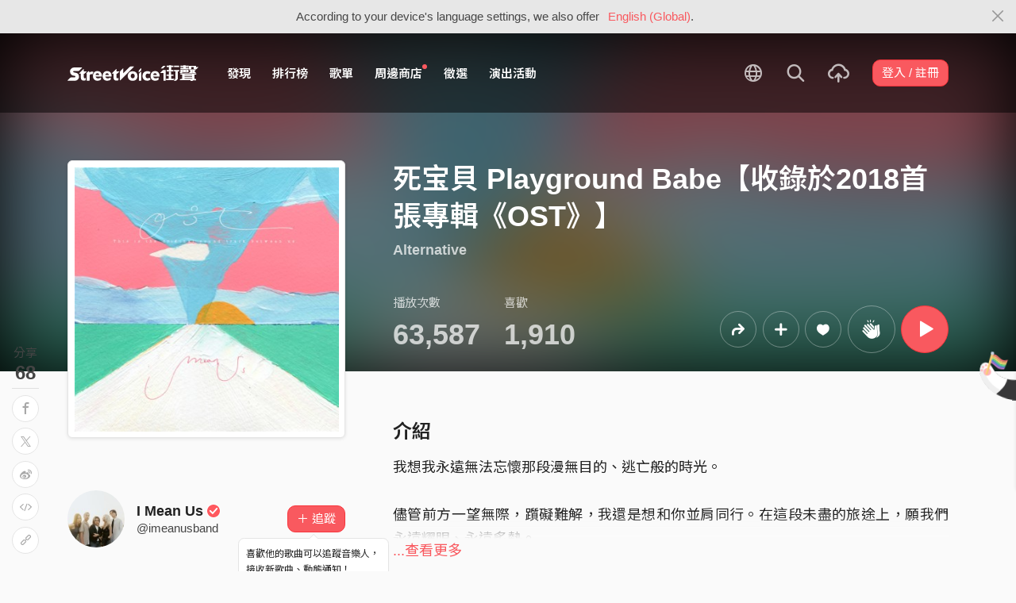

--- FILE ---
content_type: text/html; charset=utf-8
request_url: https://streetvoice.com/imeanusband/songs/564101/
body_size: 15156
content:




<!DOCTYPE html>
<html lang="zh-hant">
    <head>
        <link rel="canonical" href="https://streetvoice.com/imeanusband/songs/564101/" />
        <link rel="alternate" hreflang="zh-Hant" href="https://streetvoice.com/imeanusband/songs/564101/" />
        <link rel="alternate" hreflang="zh-Hans" href="https://streetvoice.cn/imeanusband/songs/564101/" />
        <link rel="alternate" hreflang="x-default" href="https://streetvoice.com/imeanusband/songs/564101/" />
        <meta name="viewport" content="width=device-width, initial-scale=1.0">
        
            <meta name="apple-itunes-app" content="app-id=804704919">
        

        <meta http-equiv="Content-Type" content="text/html; charset=utf-8" />
        <meta name="google-site-verification" content="SE1DBRZPo7RyChFkqH86ZpKDQKt-fNSGj5hYrundemE" />
        <meta property="wb:webmaster" content="03ee74de53ac83f4" />
        <meta property="fb:app_id" content="160149997878" />
        <meta property="og:site_name" content="StreetVoice"/>
        <link rel="shortcut icon" href="https://akstatic.streetvoice.com/asset/images/ico/favicon.ico?v=20210901" />

        
<meta name="description" content="我想我永遠無法忘懷那段漫無目的、逃亡般的時光。
　
儘管前方一望無際，躓礙難解，我還是想和你並肩同行。在這段未盡的旅途上，願我們永遠耀眼、永遠炙熱。
　
“So please, Take me somewhere beyond, somewhere never...”
    
○　●○　●○　●○　●○　●○　●○　●○　●○　●○　●
Composer &amp; Lyrics：Mandark Liang
Performer &amp; Arranger：I Mean Us 
　　　 
Producer： George Chen

Vocal ． Guitar：Chun Zhang
Vocal ． Keyboard：Mandark Liang
Guitar：Vitz Yang 
Drums：PP L
Bass： Hank Chen
Chorus：John Stoniae
Executive Manager：Ognam Chen

Recording Engineers：Zen Chien＼Yi Lin Chen
Recording Studios：Yu Cheng Cinema Studio＼Twin Eyes Studio
Mixing Engineers：Zen Chien  ＠112F Recording Studio
Mastering Engineer：Sun Chung Shu
Mastering Studio：U-Tech

Art．Visual Designer：Edney Yang @ ED POST" />
<meta name="keywords" content="音樂, music, 死宝貝 Playground Babe【收錄於2018首張專輯《OST》】, I Mean Us, I Mean Us" />

<meta property="og:type" content="music.song" />
<meta property="og:url" content="https://streetvoice.com/imeanusband/songs/564101/" />
<meta property="og:title" content="死宝貝 Playground Babe【收錄於2018首張專輯《OST》】 - I Mean Us | StreetVoice 街聲 - 最潮音樂社群" />
<meta property="og:description" content="我想我永遠無法忘懷那段漫無目的、逃亡般的時光。
　
儘管前方一望無際，躓礙難解，我還是想和你並肩同行。在這段未盡的旅途上，願我們永遠耀眼、永遠炙熱。
　
“So please, Take me somewhere beyond, somewhere never...”
    
○　●○　●○　●○　●○　●○　●○　●○　●○　●○　●
Composer &amp; Lyrics：Mandark Liang
Performer &amp; Arranger：I Mean Us 
　　　 
Producer： George Chen

Vocal ． Guitar：Chun Zhang
Vocal ． Keyboard：Mandark Liang
Guitar：Vitz Yang 
Drums：PP L
Bass： Hank Chen
Chorus：John Stoniae
Executive Manager：Ognam Chen

Recording Engineers：Zen Chien＼Yi Lin Chen
Recording Studios：Yu Cheng Cinema Studio＼Twin Eyes Studio
Mixing Engineers：Zen Chien  ＠112F Recording Studio
Mastering Engineer：Sun Chung Shu
Mastering Studio：U-Tech

Art．Visual Designer：Edney Yang @ ED POST" />
<meta property="og:image" content="https://akstatic.streetvoice.com/song_covers/im/ea/imeanusband/qoU2HhKnmhTnrMvnXAHqAS.png?x-oss-process=image/resize,m_fixed,h_1,w_1,limit_0/resize,m_fixed,h_630,w_1200,limit_0/watermark,image_c29uZ19jb3ZlcnMvaW0vZWEvaW1lYW51c2JhbmQvcW9VMkhoS25taFRuck12blhBSHFBUy5wbmc_eC1vc3MtcHJvY2Vzcz1pbWFnZS9yZXNpemUsbV9maXhlZCxoXzM0NCx3XzM0NCxsaW1pdF8w,g_nw,x_428,y_143/watermark,image_YXNzZXQvaW1hZ2VzL21ldGFpbWFnZS1zb25nLnBuZw,g_nw,x_0,y_0" />
<meta property="music:musician" content="https://streetvoice.com/imeanusband/" />


<meta name="twitter:title" content="死宝貝 Playground Babe【收錄於2018首張專輯《OST》】 - I Mean Us | StreetVoice 街聲 - 最潮音樂社群">
<meta name="twitter:description" content="我想我永遠無法忘懷那段漫無目的、逃亡般的時光。
　
儘管前方一望無際，躓礙難解，我還是想和你並肩同行。在這段未盡的旅途上，願我們永遠耀眼、永遠炙熱。
　
“So please, Take me somewhere beyond, somewhere never...”
    
○　●○　●○　●○　●○　●○　●○　●○　●○　●○　●
Composer &amp; Lyrics：Mandark Liang
Performer &amp; Arranger：I Mean Us 
　　　 
Producer： George Chen

Vocal ． Guitar：Chun Zhang
Vocal ． Keyboard：Mandark Liang
Guitar：Vitz Yang 
Drums：PP L
Bass： Hank Chen
Chorus：John Stoniae
Executive Manager：Ognam Chen

Recording Engineers：Zen Chien＼Yi Lin Chen
Recording Studios：Yu Cheng Cinema Studio＼Twin Eyes Studio
Mixing Engineers：Zen Chien  ＠112F Recording Studio
Mastering Engineer：Sun Chung Shu
Mastering Studio：U-Tech

Art．Visual Designer：Edney Yang @ ED POST">
<meta name="twitter:url" content="https://streetvoice.com/imeanusband/songs/564101/">
<meta name="twitter:image" content="https://akstatic.streetvoice.com/song_covers/im/ea/imeanusband/qoU2HhKnmhTnrMvnXAHqAS.png?x-oss-process=image/resize,m_fixed,h_1,w_1,limit_0/resize,m_fixed,h_630,w_1200,limit_0/watermark,image_c29uZ19jb3ZlcnMvaW0vZWEvaW1lYW51c2JhbmQvcW9VMkhoS25taFRuck12blhBSHFBUy5wbmc_eC1vc3MtcHJvY2Vzcz1pbWFnZS9yZXNpemUsbV9maXhlZCxoXzM0NCx3XzM0NCxsaW1pdF8w,g_nw,x_428,y_143/watermark,image_YXNzZXQvaW1hZ2VzL21ldGFpbWFnZS1zb25nLnBuZw,g_nw,x_0,y_0">
<meta name="twitter:card" content="summary_large_image">
<meta name="twitter:player" content="https://streetvoice.com/asset/player/MusicPlayer.swf?srv=streetvoice.com&ph=music&getv=config&skinID=6&au=564101&listtype=1&listsd=1600469&autoStart=true&autoPlay=false&isEmbed=true&jsPlayer=false">
<meta name="twitter:player:width" content="330">
<meta name="twitter:player:height" content="100">
<meta name="twitter:app:country" content="US"/>
<meta name="twitter:app:name:iphone" content="StreetVoice iOS App" />
<meta name="twitter:app:id:iphone" content="804704919" />
<meta name="twitter:app:url:iphone" content="streetvoice://song/564101" />
<meta name="twitter:app:url:ipad" content="streetvoice://song/564101" />

<link rel="alternate" href="android-app://com.streetvoice.streetvoice/streetvoice/song/564101" />
<link rel="alternate" href="ios-app://804704919/streetvoice/song/564101" />




        <title>死宝貝 Playground Babe【收錄於2018首張專輯《OST》】 - I Mean Us | StreetVoice 街聲 - 最潮音樂社群</title>

        
        


    
        <link id="js-css" href="https://akstatic.streetvoice.com/asset/style/bootstrap.css?v=20260102" rel="stylesheet" type="text/css" />
    


        <link rel="stylesheet" href="https://akstatic.streetvoice.com/asset/CACHE/css/output.b72ebff1de9d.css" type="text/css">
        <!--[if lt IE 9]>
        <script src="https://oss.maxcdn.com/html5shiv/3.7.2/html5shiv.min.js"></script>
        <script src="https://oss.maxcdn.com/respond/1.4.2/respond.min.js"></script>
        <![endif]-->

        
        <script src="https://akstatic.streetvoice.com/asset/libs/jquery-3.6.0.min.js" type="text/javascript"></script>
        <script src="https://akstatic.streetvoice.com/asset/js/streetvoice.lazyLoad.js"></script>

        
            <!-- Google analytics v4 -->
<!-- Global site tag (gtag.js) - Google Analytics -->
<script async src="https://www.googletagmanager.com/gtag/js?id=G-QJ782WP15Y"></script>
<script>
  window.dataLayer = window.dataLayer || [];
  function gtag(){dataLayer.push(arguments);}
  gtag('js', new Date());

  gtag('config', 'G-QJ782WP15Y');
</script>


            <script>
  var googletagID = 6531201;

  var sizeMapping = {
    banner: [
      [[1320, 400], [1250, 160]],
      [[1200, 400], [1110, 142]],
      [[992, 400], [930, 119]],
      [[0, 0], [315, 100]]
    ],
    'login_banner': [
      [[1320, 400], [823, 560]],
      [[1200, 400], [730, 496]],
      [[992, 400], [530, 360]],
      [[0, 0], [315, 100]]
    ]
  };

  
  var slots = {
    '2016SV_opportunities': {
      size: [[1250, 160], [930, 119], [1110, 142], [315, 100]],
      sizeMapping: sizeMapping['banner']
    },
    '2016SV_Index': {
      size: [[1250, 160], [930, 119], [1110, 142], [315, 100]],
      sizeMapping: sizeMapping['banner']
    },
    '2016SV_accounts_login': {
      size: [[315, 100], [530, 360], [730, 496], [823, 560]],
      sizeMapping: sizeMapping['login_banner']
    },
    '2016SV_music_browse': {
      size: [[1250, 160], [930, 119], [1110, 142], [315, 100]],
      sizeMapping: sizeMapping['banner']
    },
    '2016SV_music_charts': {
      size: [[1250, 160], [930, 119], [1110, 142], [315, 100]],
      sizeMapping: sizeMapping['banner']
    },
    '2016SV_music_mood': {
      size: [[1250, 160], [930, 119], [1110, 142], [315, 100]],
      sizeMapping: sizeMapping['banner']
    },
    '2016SV_music_experts': {
      size: [[1250, 160], [930, 119], [1110, 142], [315, 100]],
      sizeMapping: sizeMapping['banner']
    },
    '2016SV_music_songoftheday': {
      size: [[1250, 160], [930, 119], [1110, 142], [315, 100]],
      sizeMapping: sizeMapping['banner']
    },
    '2016SV_search': {
      size: [[1250, 160], [930, 119], [1110, 142], [315, 100]],
      sizeMapping: sizeMapping['banner']
    },
    'sv_homepage_left_pc_336x280': {
      size: [[336, 280], [300, 250]]
    },
    'sv_homepage_infeed_pc_970x250': {
      size: [[970, 90], [970, 250]]
    },
    'sv_song_atf_pc_728x90': {
      size: [728, 90]
    },
    'sv_song_left_pc_336x280': {
      size: [[300, 250], [336, 280]]
    },
    'sv_charts_left_pc_300x600': {
      size: [[160, 600], [300, 250], [300, 600]]
    },
    'sv_search_atf_pc_300x600': {
      size: [[160, 600], [300, 600], [300, 250]]
    },
    'sv_profile_right_pc_336x280': {
      size: [[300, 250], [336, 280]]
    },
    'sv_profile_footer_pc_970x250': {
      size: [[970, 90], [970, 250]]
    },
    'SV_announcement_right_pc_300x600': {
      size: [[336, 280], [300, 250], [300, 600]]
    },
    '2016SV_work_sidebar': {
      size: [300, 600]
    },
    '2016SV_work_bottom': {
      size: [728, 90]
    }
  };
  

  
</script>

        

        
            <script type=application/ld+json>{"@context": "http://schema.org", "@type": "MusicRecording", "audio": {"@type": "AudioObject", "embedUrl": "https://streetvoice.com/music/embed/?id=564101&s=l", "height": "500px", "width": "500px"}, "byArtist": {"@type": "MusicGroup", "name": "I Mean Us", "url": "https://streetvoice.com/imeanusband/"}, "description": "我想我永遠無法忘懷那段漫無目的、逃亡般的時光。\n　\n儘管前方一望無際，躓礙難解，我還是想和你並肩同行。在這段未盡的旅途上，願我們永遠耀眼、永遠炙熱。\n　\n“So please, Take me somewhere beyond, somewhere never...”\n    \n○　●○　●○　●○　●○　●○　●○　●○　●○　●○　●\nComposer & Lyrics：Mandark Liang\nPerformer & Arranger：I Mean Us \n　　　 \nProducer： George Chen\n\nVocal ． Guitar：Chun Zhang\nVocal ． Keyboard：Mandark Liang\nGuitar：Vitz Yang \nDrums：PP L\nBass： Hank Chen\nChorus：John Stoniae\nExecutive Manager：Ognam Chen\n\nRecording Engineers：Zen Chien＼Yi Lin Chen\nRecording Studios：Yu Cheng Cinema Studio＼Twin Eyes Studio\nMixing Engineers：Zen Chien  ＠112F Recording Studio\nMastering Engineer：Sun Chung Shu\nMastering Studio：U-Tech\n\nArt．Visual Designer：Edney Yang @ ED POST", "duration": "PT03M57S", "genre": "Alternative", "image": "https://akstatic.streetvoice.com/song_covers/im/ea/imeanusband/qoU2HhKnmhTnrMvnXAHqAS.png?x-oss-process=image/resize,m_fill,h_380,w_380,limit_0/interlace,1/quality,q_95/format,jpg", "name": "死宝貝 Playground Babe【收錄於2018首張專輯《OST》】", "provider": {"@type": "Organization", "image": "https://akstatic.streetvoice.com/asset/images/intro_image.png", "name": "StreetVoice 街聲"}}</script>
        
    </head>

    <body id="top" class="">
        
            
            
                


  
  <div class="alert alert-gray-light alert-full mb-0 alert-dismissible js-fixed-top-alert">
    <button type="button" class="close" data-dismiss="alert" aria-label="Close"><span class="icon-close"></span></button>

    
    <div class="container text-center">According to your device's language settings, we also offer <a class="text-red ml-2 js-switch-language" href="#">English (Global)</a>.</div>
  </div>
  


            
            
            
        
        

<div id="cookie-alert" class="alert alert-danger alert-full mb-0 d-none js-fixed-top-alert">
    <button id="close-safari-alert" type="button" class="close" data-dismiss="alert" aria-label="Close"><span aria-hidden="true">×</span></button>
    <div class="container text-center">
        Cookie 已被禁用，功能受到限制，請開啓瀏覽器設定重新開啓，或更換瀏覽器重新嘗試
    </div>
</div>


<script>
    window.setBodyClass = function () {
        document.body.classList.remove('with-alert-full-two');
        document.body.classList.remove('with-alert-full');

        if (document.querySelector('.blocked-tags') && document.querySelector('.js-fixed-top-alert:not(.blocked-tags)')) {
            const blockedTags = document.querySelector('.blocked-tags').cloneNode(true);
            document.querySelector('.blocked-tags').remove();
            document.querySelector('.js-fixed-top-alert').parentNode.insertBefore(blockedTags, document.querySelector('.js-fixed-top-alert'));
        }

        const alertAmount = document.querySelectorAll('.js-fixed-top-alert').length;

        if (alertAmount > 0) {
            document.body.classList.add('with-alert-full');
        }

        if (alertAmount === 2) {
            document.body.classList.add('with-alert-full-two');
        }

        if (alertAmount === 3) {
            document.body.classList.add('with-alert-full-three');
        }
    };

    if (navigator.cookieEnabled) {
        document.getElementById('cookie-alert').remove();
    } else {
        document.getElementById('cookie-alert').classList.remove('d-none');
    }
    setBodyClass();
</script>


        
            <!--[if lte IE 8]>
           <div id="top-hat-notif">
               StreetVoice 已完全不支援 IE8 瀏覽器, 建議使用 <a href="http://www.google.com/chromeframe?hl=zh-TW&amp;prefersystemlevel=true" target="_blank">Google Chrome 內嵌瀏覽框。</a>
           </div>
           <![endif]-->
        

        

         
        <div>
            
                <nav class="navbar navbar-expand-lg navbar-dark bg-dark">
                    <div class="container">
                        
                            <a class="navbar-brand" href="/">StreetVoice</a>
                        
                        
                            <div>
                            <button id="mobile-search" class="navbar-toggler" type="button"><span class="icon-search"></span></button>
                            <button id="menu-reveal" class="navbar-toggler" type="button"><span class="icon-menu-hamburger"></span></button>
                            </div>
                            <div class="collapse navbar-collapse justify-content-between">
                                <ul class="navbar-nav mr-auto">
                                    
                                        

<li class="nav-item"><a class="nav-link" href="/music/browse/" data-ga-on="click" data-ga-event-category="click" data-ga-event-type="header" data-ga-event-label="browse">發現</a></li>
<li class="nav-item"><a class="nav-link" href="/music/charts/realtime/all/" data-ga-on="click" data-ga-event-category="click" data-ga-event-type="header" data-ga-event-label="charts">排行榜</a></li>
<li class="nav-item"><a class="nav-link" href="/music/playlists/all/most_liked/" data-ga-on="click" data-ga-event-category="click" data-ga-event-type="header" data-ga-event-label="playlists">歌單</a></li>
<li class="nav-item"><a class="nav-link" href="/merchandise/shops/" data-ga-on="click" data-ga-event-category="click" data-ga-event-type="header" data-ga-event-label="shops"><span class="badge badge-circle badge-primary p-0 d-block"></span>周邊商店</a></li>
<li class="nav-item"><a class="nav-link" href="/opportunities/" data-ga-on="click" data-ga-event-category="click" data-ga-event-type="header" data-ga-event-label="opportunity">徵選</a></li>
<li class="nav-item"><a class="nav-link" href="/gigs/all/0/" data-ga-on="click" data-ga-event-category="click" data-ga-event-type="header" data-ga-event-label="venue activities">演出活動</a></li>

<li class="nav-item d-none d-xxl-block"><div class="nav-link"><span class="nav-divider"></span></div></li>

<li class="nav-item d-none d-xxl-block"><a class="nav-link" href="https://packer.streetvoice.com/" target="_blank" data-ga-on="click" data-ga-event-category="click" data-ga-event-type="header" data-ga-event-label="Packer">派歌</a></li>
<li class="nav-item d-none d-xxl-block"><a class="nav-link" href="https://blow.streetvoice.com/" target="_blank" data-ga-on="click" data-ga-event-category="click" data-ga-event-type="header" data-ga-event-label="Blow">吹音樂</a></li>


                                    
                                </ul>
                                <ul id="nav-right-btns" class="navbar-nav align-items-center">
                                    
                                        <li class="nav-item nav-item-icon js-switch-language">
                                            <a class="nav-link" href="#">
                                                <span class="icon-earth"></span>
                                            </a>
                                        </li>
                                    
                                    <li id="react-search" class="nav-item dropdown nav-item-icon"></li>
                                    <li class="nav-item nav-item-icon">
                                        <a href="/music/manage/song/upload/" class="nav-link js-verify-account" data-type="upload" data-ga-on="click" data-ga-event-category="publish_song" data-ga-event-type="upload" data-ga-event-label="upload song"><span class="icon-upload"></span></a>
                                    </li>
                                    
                                </ul>
                            </div>
                        
                    </div>
                </nav>

                <div class="navmenu navmenu-dark fixed-right" id="side-nav">
                </div>

                <div id="side-nav-mask"></div>
                <div id="react-search-sm"></div>
            

            <div id="react-player"></div>

            <script src="/jsi18n/"></script>
            

<script type="text/javascript" src="/djangojs/init.js"></script>

<script>
    window.DJANGO_JS_CSRF = false;
    window.DJANGO_JS_INIT = true;
</script>



<script type="text/javascript" src="https://akstatic.streetvoice.com/asset/js/djangojs/django.min.js?v=20250325"></script>



            
                
                    <div id="pjax-container" class="">
                        








<div class="share-block position-fixed d-none d-lg-block p-3">
    <h4 class="mb-0 text-center text-gray font-weight-normal">分享</h4>
    <h2 class="mb-0 text-center js-share-count" data-share-count="68">68</h2>
    <hr class="mt-1 mb-2">
    <ul class="list-unstyled mb-0">
        
        <li class="mb-2" data-toggle="tooltip" data-placement="right" title="Facebook">
            <button
                type="button"
                class="btn btn-white btn-circle js-update-share-count"
                data-id="564101"
                data-type="song"
                data-href="http://www.facebook.com/sharer/sharer.php?u=https://streetvoice.com/imeanusband/songs/564101/"
                data-ga-on="social" data-ga-social-target="Facebook" data-ga-social-url="https://streetvoice.com/imeanusband/songs/564101/" data-ga-dimension-value="Song detail">
                <span class="icon-fb"></span>
            </button>
        </li>
        <li class="mb-2" data-toggle="tooltip" data-placement="right" title="X">
            <button
                type="button"
                class="btn btn-white btn-circle js-update-share-count"
                data-id="564101"
                data-type="song"
                data-href="http://twitter.com/intent/tweet?text=死宝貝 Playground Babe【收錄於2018首張專輯《OST》】%20by%20I Mean Us.%20StreetVoice%20街聲&url=https://streetvoice.com/imeanusband/songs/564101/"
                data-ga-on="social" data-ga-social-target="X" data-ga-social-url="https://streetvoice.com/imeanusband/songs/564101/" data-ga-dimension-value="Song detail">
                <span class="icon-x"></span>
            </button>
        </li>
        
        <li class="mb-2" data-toggle="tooltip" data-placement="right" title="微博">
            <button
                type="button"
                class="btn btn-white btn-circle js-update-share-count"
                data-id="564101"
                data-type="song"
                data-href="http://service.weibo.com/share/share.php?url=https://streetvoice.com/imeanusband/songs/564101/&title=死宝貝 Playground Babe【收錄於2018首張專輯《OST》】%20by%20I Mean Us.%20StreetVoice%20街聲"
                data-ga-on="social" data-ga-social-target="Weibo" data-ga-social-url="https://streetvoice.com/imeanusband/songs/564101/" data-ga-dimension-value="Song detail">
                <span class="icon-weibo"></span>
            </button>
        </li>
        
            <li class="mb-2" data-toggle="tooltip" data-placement="right" title="嵌入語法">
                <button type="button" class="btn btn-white btn-circle js-embed" data-id="564101" data-type="song" data-ga-dimension-value="Song detail">
                    <span class="icon-embed"></span>
                </button>
            </li>
        
        <li class="mb-2" data-toggle="tooltip" data-placement="right" title="複製連結">
            <input id="copy-input" class="d-none" value="https://streetvoice.com/imeanusband/songs/564101/" />
            <button
                type="button"
                class="btn btn-white btn-circle js-open-copied js-update-share-count"
                data-copy-target="#copy-input"
                data-copy-only
                data-id="564101"
                data-type="song"
                data-ga-on="social" data-ga-social-target="Copy url" data-ga-social-url="https://streetvoice.com/imeanusband/songs/564101/" data-ga-dimension-value="Song detail">
                <span class="icon-link"></span>
            </button>
        </li>
    </ul>
</div>




<div class="collapse cat-collapse" id="cat-collapse">
    <a
        class="cat-hand-link"
        aria-expanded="false"
        aria-controls="collapse-alert-song"
        data-ga-on="click"
        data-ga-event-category="click"
        data-ga-event-type="cat hand"
        data-ga-event-label="死宝貝 Playground Babe【收錄於2018首張專輯《OST》】 (564101)"
        data-ga-dimension-value="Song detail"
        data-id="564101"
        
        data-toggle="tooltip"
        data-placement="left"
        title="喵～～我這裡的音樂你也會喜歡喔"
        >
        <img src="https://akstatic.streetvoice.com/asset/images/alert-cat-hand.png" class="alert-cat-hand" />
    </a>
    <img src="https://akstatic.streetvoice.com/asset/images/alert-cat.svg" class="alert-cat" />
    <div class="border-block">
        <div class="clearfix">
            <h2 class="mb-4 float-left">相信你也會喜歡</h2><a class="btn btn-white float-right" data-toggle="collapse" href="#cat-collapse" aria-expanded="false">收起來</a>
        </div>
        <ul class="list-group list-group-flush list-group-song list-group-nonumber-sm">
            
                <li class="list-group-item align-items-center justify-content-between work-item">
                    <div class="cover-block with-button img-lg mr-3">
                        

<button
  

  type="button"
  class="btn btn-play btn-circle btn-outline-white js-cat-song"
  data-type="cat-song"
  

  
      data-id="837760"
      
  

  

  

  

  data-ga-on="click"
  data-ga-event-category="user_triggered_play"
  data-ga-event-type="song"
  
  data-ga-dimension-value="Song detail"
>
  <span class="icon-play "></span>
</button>




                        <a href="/billowing_sea_0d/songs/837760/"><img src="https://akstatic.streetvoice.com/song_covers/bi/ll/billowing_sea_0d/Yq5PadrAYs34i8EUnHKq77.jpeg?x-oss-process=image/resize,m_fill,h_100,w_100,limit_0/interlace,1/quality,q_95/format,jpg" alt="阿茲海默症" /></a>
                    </div>
                    <div class="work-item-info">
                        <h4 class="text-truncate">
                            <a
                                data-ga-on="click"
                                data-ga-event-category="click"
                                data-ga-event-type="song recommend"
                                data-ga-event-label="阿茲海默症 (837760)"
                                data-ga-dimension-value="Song detail"
                                href="/billowing_sea_0d/songs/837760/">
                                

    
    <span class="icon-flash text-red mr-1" data-toggle="tooltip" data-placement="top" title="動態歌詞"></span>
    

阿茲海默症
                            </a>
                        </h4>
                        <h5 class="text-truncate text-gray">
                            <a href="/billowing_sea_0d/">陳星甫</a>
                        </h5>
                    </div>
                </li>
            
                <li class="list-group-item align-items-center justify-content-between work-item">
                    <div class="cover-block with-button img-lg mr-3">
                        

<button
  

  type="button"
  class="btn btn-play btn-circle btn-outline-white js-cat-song"
  data-type="cat-song"
  

  
      data-id="842507"
      
  

  

  

  

  data-ga-on="click"
  data-ga-event-category="user_triggered_play"
  data-ga-event-type="song"
  
  data-ga-dimension-value="Song detail"
>
  <span class="icon-play "></span>
</button>




                        <a href="/VOYang/songs/842507/"><img src="https://akstatic.streetvoice.com/song_covers/VO/Ya/VOYang/7yfXaFeTscYUSSUdTUzn4p.jpeg?x-oss-process=image/resize,m_fill,h_100,w_100,limit_0/interlace,1/quality,q_95/format,jpg" alt="與你的歲歲年年" /></a>
                    </div>
                    <div class="work-item-info">
                        <h4 class="text-truncate">
                            <a
                                data-ga-on="click"
                                data-ga-event-category="click"
                                data-ga-event-type="song recommend"
                                data-ga-event-label="與你的歲歲年年 (842507)"
                                data-ga-dimension-value="Song detail"
                                href="/VOYang/songs/842507/">
                                

與你的歲歲年年
                            </a>
                        </h4>
                        <h5 class="text-truncate text-gray">
                            <a href="/VOYang/">VO洋洋</a>
                        </h5>
                    </div>
                </li>
            
                <li class="list-group-item align-items-center justify-content-between work-item">
                    <div class="cover-block with-button img-lg mr-3">
                        

<button
  

  type="button"
  class="btn btn-play btn-circle btn-outline-white js-cat-song"
  data-type="cat-song"
  

  
      data-id="842508"
      
  

  

  

  

  data-ga-on="click"
  data-ga-event-category="user_triggered_play"
  data-ga-event-type="song"
  
  data-ga-dimension-value="Song detail"
>
  <span class="icon-play "></span>
</button>




                        <a href="/VOYang/songs/842508/"><img src="https://akstatic.streetvoice.com/song_covers/VO/Ya/VOYang/PzrLPNvfHEMz5TULfudK2e.jpeg?x-oss-process=image/resize,m_fill,h_100,w_100,limit_0/interlace,1/quality,q_95/format,jpg" alt="流域" /></a>
                    </div>
                    <div class="work-item-info">
                        <h4 class="text-truncate">
                            <a
                                data-ga-on="click"
                                data-ga-event-category="click"
                                data-ga-event-type="song recommend"
                                data-ga-event-label="流域 (842508)"
                                data-ga-dimension-value="Song detail"
                                href="/VOYang/songs/842508/">
                                

流域
                            </a>
                        </h4>
                        <h5 class="text-truncate text-gray">
                            <a href="/VOYang/">VO洋洋</a>
                        </h5>
                    </div>
                </li>
            
        </ul>
    </div>
</div>
<div class="width-navbar-dark position-relative work-page-header-wrapper mb-5" id="inside_box">
    <div class="blur-cover-block"><img src="https://akstatic.streetvoice.com/song_covers/im/ea/imeanusband/qoU2HhKnmhTnrMvnXAHqAS.png?x-oss-process=image/resize,m_fill,h_380,w_380,limit_0/interlace,1/quality,q_95/format,jpg" alt="死宝貝 Playground Babe【收錄於2018首張專輯《OST》】" class="blur-cover" /></div>
    <div class="container blur-cover-block-up mt-7">
        <div class="row">
            <div class="col-md-4">
                <div class="border-block p-2 mb-3">
                    <div class="cover-block with-button">
                        

<button
  

  type="button"
  class="btn btn-play btn-circle btn-outline-white btn-xl"
  data-type="song"
  

  
      data-id="564101"
      
  

  

  

  

  data-ga-on="click"
  data-ga-event-category="user_triggered_play"
  data-ga-event-type="song"
  
  data-ga-dimension-value="Song detail"
>
  <span class="icon-play "></span>
</button>




                        <img src="https://akstatic.streetvoice.com/song_covers/im/ea/imeanusband/qoU2HhKnmhTnrMvnXAHqAS.png?x-oss-process=image/resize,m_fill,h_380,w_380,limit_0/interlace,1/quality,q_95/format,jpg" alt="死宝貝 Playground Babe【收錄於2018首張專輯《OST》】" />
                    </div>
                </div>
            </div>
            <div class="col-md-8 work-page-header-wrapper-right">
                
                <h1 class="text-break text-white">死宝貝 Playground Babe【收錄於2018首張專輯《OST》】</h1>
                <h3 class="text-truncate text-white">
                    
                    <span class="opacity-72">
                        <a href="/music/browse/7/recommend/latest/">Alternative</a>
                        
                    </span>
                </h3>
                <div class="row align-items-end">
                    <div class="col-lg mb-2">
                        <ul class="list-inline text-white opacity-72">
                            <li class="list-inline-item mr-5">
                                <h4 class="font-weight-normal">播放次數</h4>
                                <h4 class="mb-0 font-size-h1" id="countup-play">0</h4>
                            </li>
                            <li class="list-inline-item">
                                <h4 class="font-weight-normal">喜歡</h4>
                                <a href="#" class="js-popup-list" data-id="564101" data-type="likes" data-subtype="song"><h4 class="mb-0 font-size-h1" id="countup-like" data-id="564101">0</h4></a>
                            </li>
                        </ul>
                    </div>
                    <div class="col-lg-auto mb-2">
                        <ul class="list-inline list-item-buttons align-items-center justify-content-end">
                            





    
    <li class="list-inline-item">
        

<a
    href="#"
    class="btn btn-circle
        btn-outline-white
        
        btn-lg
        js-share
        "
    data-action="js-share"
    data-id="564101"
    data-type="song"
    data-repost-type="create"
    data-dimension-value="Song detail">
    <span class="icon-repost"></span>
</a>

    </li>
    <li class="list-inline-item">
        

<div class="dropdown">
    <button
        type="button"
        class="btn btn-circle btn-outline-white btn-lg dropdown-toggle js-more"
        data-toggle="dropdown"
        aria-haspopup="true"
        aria-expanded="false"
        data-id="564101"
        data-type="song"
        data-teach-type=""
        data-dropdown-type="add"
        data-ga-on="click" data-ga-event-category="click" data-ga-event-type="UI" data-ga-event-label="more">
        <span class="icon-plus"></span>
    </button>
    <div class="dropdown-menu dropdown-menu-center react-more-dropdown-menu"></div>
</div>
    
    </li>
    <li class="list-inline-item">
        

    <button
        data-ga-on="click"
        data-ga-event-category="like"
        data-ga-event-type="song"
        data-ga-dimension-value="Song detail"
        type="button"
        class="btn btn-circle btn-like js-like-btn
        btn-outline-white
        
        btn-lg
        "
        data-id="564101"
        data-type="song"
        data-like-count="1.9k"
        aria-pressed="false"
        tabindex="0"
    >
        <span class="icon-heart-empty"></span>
        <span class="ml-1 js-like-count
         d-none"
        data-hide-count="True">
            
                1.9k
            
        </span>
    </button>


    </li>
    
    <li class="list-inline-item">
        <button
    type="button"
    class="btn
    btn-outline-white
    
    btn-circle btn-xl js-open-modal-clap"
    data-id="564101"
    
    data-ga-on="click"
    data-ga-event-category="click"
    data-ga-event-type="clap"
    data-ga-event-label="死宝貝 Playground Babe【收錄於2018首張專輯《OST》】 (564101)"
    data-dimension-value="Song detail"
    >
    <span class="icon-clap"></span>
</button>

    </li>
    
    <li class="list-inline-item">
        

<button
  

  type="button"
  class="btn btn-play btn-circle btn-primary btn-xl"
  data-type="song"
  

  
      data-id="564101"
      
  

  

  

  

  data-ga-on="click"
  data-ga-event-category="user_triggered_play"
  data-ga-event-type="song"
  
  data-ga-dimension-value="Song detail"
>
  <span class="icon-play "></span>
</button>




    </li>


                        </ul>
                    </div>
                </div>
            </div>
        </div>
    </div>
</div>
<div id="sticky" class="work-page-header-wrapper-sm pt-3 pb-3">
    <div class="container">
        <div class="row">
            <div class="col">
                <div class="work-item d-flex align-items-center">
                    <div class="cover-block img-lg mr-3"><img src="https://akstatic.streetvoice.com/song_covers/im/ea/imeanusband/qoU2HhKnmhTnrMvnXAHqAS.png?x-oss-process=image/resize,m_fill,h_100,w_100,limit_0/interlace,1/quality,q_95/format,jpg" alt="死宝貝 Playground Babe【收錄於2018首張專輯《OST》】" /></div>
                    <div class="work-item-info">
                        <h4 class="text-truncate">死宝貝 Playground Babe【收錄於2018首張專輯《OST》】</h4>
                        <h5 class="text-truncate text-gray"><a href="/imeanusband/">I Mean Us</a></h5>
                    </div>
                </div>
            </div>
            <div class="col">
                <ul class="list-inline list-item-buttons align-items-center justify-content-end mb-0">
                    





    
    <li class="list-inline-item">
        

<a
    href="#"
    class="btn btn-circle
        btn-white
        
        js-share
        "
    data-action="js-share"
    data-id="564101"
    data-type="song"
    data-repost-type="create"
    data-dimension-value="Song detail">
    <span class="icon-repost"></span>
</a>

    </li>
    <li class="list-inline-item">
        

<div class="dropdown">
    <button
        type="button"
        class="btn btn-circle btn-white  dropdown-toggle js-more"
        data-toggle="dropdown"
        aria-haspopup="true"
        aria-expanded="false"
        data-id="564101"
        data-type="song"
        data-teach-type=""
        data-dropdown-type="add"
        data-ga-on="click" data-ga-event-category="click" data-ga-event-type="UI" data-ga-event-label="more">
        <span class="icon-plus"></span>
    </button>
    <div class="dropdown-menu dropdown-menu-center react-more-dropdown-menu"></div>
</div>
    
    </li>
    <li class="list-inline-item">
        

    <button
        data-ga-on="click"
        data-ga-event-category="like"
        data-ga-event-type="song"
        data-ga-dimension-value="Song detail"
        type="button"
        class="btn btn-circle btn-like js-like-btn
        btn-white
        
        
        "
        data-id="564101"
        data-type="song"
        data-like-count="1.9k"
        aria-pressed="false"
        tabindex="0"
    >
        <span class="icon-heart-empty"></span>
        <span class="ml-1 js-like-count
        "
        data-hide-count="False">
            
                1.9k
            
        </span>
    </button>


    </li>
    
    <li class="list-inline-item">
        <button
    type="button"
    class="btn
    btn-white
    btn-circle btn-lg js-open-modal-clap"
    data-id="564101"
    
    data-ga-on="click"
    data-ga-event-category="click"
    data-ga-event-type="clap"
    data-ga-event-label="死宝貝 Playground Babe【收錄於2018首張專輯《OST》】 (564101)"
    data-dimension-value="Song detail"
    >
    <span class="icon-clap"></span>
</button>

    </li>
    
    <li class="list-inline-item">
        

<button
  

  type="button"
  class="btn btn-play btn-circle btn-primary btn-lg"
  data-type="song"
  

  
      data-id="564101"
      
  

  

  

  

  data-ga-on="click"
  data-ga-event-category="user_triggered_play"
  data-ga-event-type="song"
  
  data-ga-dimension-value="Song detail"
>
  <span class="icon-play "></span>
</button>




    </li>


                </ul>
            </div>
        </div>
    </div>
</div>
<div class="work-page-container container pb-10">
    <div class="row">
        <div class="col-md-4 mb-5 work-page-container-left">
            <div id="sticky-anchor"></div>
            <div class="user-block page-user-block d-flex align-items-center">
                <a href="/imeanusband/" class="mr-3 d-md-none d-lg-block">
                    <img src="https://akstatic.streetvoice.com/profile_images/im/ea/imeanusband/2G5EvF6ydwMPfJnXEREfKM.jpg?x-oss-process=image/resize,m_fill,h_100,w_100,limit_0/interlace,1/quality,q_95/format,jpg" alt="I Mean Us" class="img-xxl img-circle" />
                </a>
                <div class="user-info">
                    <h3 class="mb-0 text-break">
                        <a href="/imeanusband/">
                            I Mean Us<span class="is-accredited position-relative ml-1"></span>
                        </a>
                    </h3>
                    <h4 class="text-truncate mb-0">@imeanusband</h4>
                </div>
                <div class="text-right w-80p ml-3 position-relative">
                    





    
            
                <a
                    data-ga-on="click"
                    data-ga-event-category="follow"
                    data-ga-event-type="I Mean Us (1600469)"
                    data-ga-dimension-value="Song detail"
                    data-id="1600469"
                    class="btn btn-primary js-follow"
                    href="#"
                >
                    <span class="follow_text">＋ 追蹤</span>
                </a>
                
                    <div class="alert alert-light alert-dismissible fade show position-absolute" role="alert">
                        <p>喜歡他的歌曲可以追蹤音樂人，接收新歌曲、動態通知！</p><button type="button" class="close text-red" data-dismiss="alert" aria-label="Close">好喔</button>
                    </div>
                
            
    








                </div>
            </div>

            
    


            
            <hr class="mt-5 mb-5">
            <ul class="list-unstyled">
                
                
                
                
                
                  <li class="mb-3">
                      <h3 class="text-truncate"><span class="badge badge-yellow badge-circle mr-2"><span class="icon-trophy"></span></span>編輯推薦</h3>
                  </li>
                
                
            </ul>
            
            <hr class="mt-5 mb-5">
            <p class="text-gray-light mb-2">發布時間 2018-08-20<br /></p>

            
            <hr class="mt-5 mb-5" />
            <div class="text-center pb-5 d-none d-lg-block">
                <div class="adunit" data-adunit="sv_song_left_pc_336x280"></div>
            </div>
            <div class="text-center pb-5 d-none d-lg-block">
                <div class="adunit" data-adunit="2016SV_work_sidebar"></div>
            </div>
            

        </div>
        <div class="col-md-8 work-page-container-right">
            
            <div class="text-center pb-5 d-none d-lg-block">
                <div class="adunit" data-adunit="sv_song_atf_pc_728x90"></div>
            </div>
            
            
            
            <h2 class="mb-3">介紹</h2>
            <div class="dynamic-height text-read text-justify text-break" data-max-height="130">
                <p>我想我永遠無法忘懷那段漫無目的、逃亡般的時光。<br>　<br>儘管前方一望無際，躓礙難解，我還是想和你並肩同行。在這段未盡的旅途上，願我們永遠耀眼、永遠炙熱。<br>　<br>“So please, Take me somewhere beyond, somewhere never...”<br>    <br>○　●○　●○　●○　●○　●○　●○　●○　●○　●○　●<br>Composer &amp; Lyrics：Mandark Liang<br>Performer &amp; Arranger：I Mean Us <br>　　　 <br>Producer： George Chen</p>

<p>Vocal ． Guitar：Chun Zhang<br>Vocal ． Keyboard：Mandark Liang<br>Guitar：Vitz Yang <br>Drums：PP L<br>Bass： Hank Chen<br>Chorus：John Stoniae<br>Executive Manager：Ognam Chen</p>

<p>Recording Engineers：Zen Chien＼Yi Lin Chen<br>Recording Studios：Yu Cheng Cinema Studio＼Twin Eyes Studio<br>Mixing Engineers：Zen Chien  ＠112F Recording Studio<br>Mastering Engineer：Sun Chung Shu<br>Mastering Studio：U-Tech</p>

<p>Art．Visual Designer：Edney Yang @ ED POST</p>
                <a class="read-more text-red d-none">
                    <span class="show-more">...查看更多</span>
                    <span class="show-less">收合</span>
                </a>
            </div>
            <hr class="mt-5 mb-5">
            

            <h2 class="mb-3">歌詞

</h2>

            
            <div class="dynamic-height text-read text-justify text-break" data-max-height="130">
                <p>死宝貝</p>

<p>I will keep your letters until the world&#x27;s end<br>And thinking how you said &quot; I LOVE YOU FOREVER &quot;<br>But you never know what&#x27;s my favorite weather<br>So how do you know about my next ambitions?</p>

<p>Sorry for hiding you in the darkness<br>Think about that how you made me cry<br>That&#x27;s not a big deal no more (to us)</p>

<p>No one is standing by our side<br>Never feel belong to anywhere<br>Conceal every whereabout (That&#x27;s right)<br>The time is passing by<br>Enjoy how we wasting my life <br>As if we do not exist</p>

<p>I DON&#x27;T NEED THE ANSWER</p>
                <a class="read-more text-red d-none">
                    <span class="show-more">...查看更多</span>
                    <span class="show-less">收合</span>
                </a>
            </div>
            
            <hr class="mt-5 mb-5">

            
            <div class="text-center d-none d-lg-block">
                <div class="adunit" data-adunit="2016SV_work_bottom"></div>
            </div>
            <hr class="mt-5 mb-5" />

            

            
<div class="row no-gutters">
    <div class="col">
        <h2 class="mb-3">留言（<span id="comment-counts">28</span>）</h2>
    </div>
    <div class="col-auto">
        <div class="dropdown">
            <a href="#" class="dropdown-toggle no-caret font-size-lg text-gray-light mr-3" data-toggle="dropdown" aria-haspopup="true" aria-expanded="false">
                <span class="icon-option-vertical"></span>
            </a>
            <div class="dropdown-menu dropdown-menu-right">
                <a class="dropdown-item active" href="/imeanusband/songs/564101/">最相關留言</a>
                <a class="dropdown-item" href="/imeanusband/songs/564101/?all=true">所有留言</a>
            </div>
        </div>
    </div>
</div>

<div id="comments-wrapper" class="d-none"></div>
<div id="comment-block-wrapper">
    <div class="item_box_list list-group">
        
        
        
            <div class="comment-block border-block mb-3 item_box">
               


<div class="d-flex p-4">
    
        <a href="/ancient_sun_f1z/" class="position-relative overflow-visible img-lg img-circle mr-3">
            
            <img src="https://akstatic.streetvoice.com/profile_images/an/ci/ancient_sun_f1z/P27y6mTfqywn3QuUBP2FZJ.jpg?x-oss-process=image/resize,m_fill,h_50,w_50,limit_0/interlace,1/quality,q_95/format,jpg" class="w-100" alt="那我们今天" onerror="this.onerror=null;this.src='https://akstatic.streetvoice.com/asset/images/default/img-profile-head-default.png'" />
        </a>
    
    <div class="w-img-lg-text">
        
            <div class="d-flex mb-2">
                <div class="w-img-xs-text">
                    <h4 class="text-break mb-0">
                        <a href="/ancient_sun_f1z/" class="mw-100 d-inline-flex align-items-center"><span class="mw-100 text-truncate d-block">那我们今天</span></a>
                    </h4>
                    
                </div>
                <div class="w-20p ml-2">
                    <div class="dropdown">
                        <button class="btn btn-link dropdown-toggle no-caret p-0 h-auto" type="button" data-toggle="dropdown" aria-haspopup="true" aria-expanded="false"><span class="icon-option-vertical"></span></button>
                        <div class="dropdown-menu dropdown-menu-center">
                            
                            <a class="dropdown-item js-popup-list" href="#" data-id="2124311" data-type="likes" data-subtype="comment">看誰喜歡</a>
                            
                                <a class="dropdown-item js-comment-report" href="#" data-comment-id="2124311">這是不適當內容？</a>
                                <a
                                    class="dropdown-item js-mute"
                                    href="#"
                                    data-id="2832572"
                                    data-refresh
                                    data-ga-on="click"
                                    data-ga-event-category="mute"
                                    data-ga-dimension-value="Song detail"
                                    >靜音</a>
                                
                            
                            
                        </div>
                    </div>
                </div>
            </div>
        
        <div class="text-read text-break mb-3">
            
                
                    
                        <p>
                            
                            
                                太爱
                            
                        </p>
                    
                    
                
            
        </div>
        


    <div class="row row-xs">
        <div class="col-lg mb-2 mb-lg-0"><span class="text-muted">4 年前</span>
            <a href="#" class="text-muted align-items-center js-popup-list d-none" data-id="2124311" data-type="likes" data-subtype="comment">
                
                
                    <span class="js-like-count" data-id="2124311">・0 個喜歡</span>
                
                
                <span class="position-relative ml-2 author-like-box d-none" data-id="2124311" data-toggle="tooltip" data-placement="top" title="" data-original-title="作者喜歡">
                    <span class="icon-heart-empty text-red position-absolute"></span>
                    <img src="https://akstatic.streetvoice.com/profile_images/im/ea/imeanusband/2G5EvF6ydwMPfJnXEREfKM.jpg?x-oss-process=image/resize,m_fill,h_50,w_50,limit_0/interlace,1/quality,q_95/format,jpg" class="img-xs img-circle">
                </span>
            </a>
            
        </div>
        <div class="col-lg-auto text-right">
            <ul class="list-inline list-item-buttons mb-0">
                <li class="list-inline-item">
                    <button type="button" class="btn btn-white btn-circle js-comment-reply" data-comment-id="2124311" data-comment-username="ancient_sun_f1z" data-comment-nickname="那我们今天" data-comment-user-id="2832572" data-parent-comment-id="None">
                        <span class="icon-status"></span>
                    </button>
                </li>
                <li class="list-inline-item">
                    

    <button
        data-ga-on="click"
        data-ga-event-category="like"
        data-ga-event-type="comment"
        data-ga-dimension-value="Song detail"
        type="button"
        class="btn btn-circle btn-like js-like-btn btn-white  "
        data-id="2124311"
        data-type="comment"
        data-like-count="0"
        aria-pressed="false"
        tabindex="0"
    >
        
            <span class="icon-heart-empty"></span>
            <span class="ml-1 js-like-count d-none" data-hide-count="True">
            
        </span>
    </button><!-- /btn -->


                </li>
            </ul>
        </div>
    </div>


        <div class="comment-collapse-form w-100 collapse" id="collapse-comment-2124311"></div>
        
            
                <div class="mt-4 d-none" id="parent-comment-2124311"></div>
            
        
    </div>
</div>


            </div>
            
        
            <div class="comment-block border-block mb-3 item_box">
               


<div class="d-flex p-4">
    
        <a href="/__skooter123/" class="position-relative overflow-visible img-lg img-circle mr-3">
            
            <img src="https://akstatic.streetvoice.com/profile_images/__/sk/__skooter123/KkAtXTpruNoPHd8qp9nZaw.jpg?x-oss-process=image/resize,m_fill,h_50,w_50,limit_0/interlace,1/quality,q_95/format,jpg" class="w-100" alt="skooter" onerror="this.onerror=null;this.src='https://akstatic.streetvoice.com/asset/images/default/img-profile-head-default.png'" />
        </a>
    
    <div class="w-img-lg-text">
        
            <div class="d-flex mb-2">
                <div class="w-img-xs-text">
                    <h4 class="text-break mb-0">
                        <a href="/__skooter123/" class="mw-100 d-inline-flex align-items-center"><span class="mw-100 text-truncate d-block">skooter</span></a>
                    </h4>
                    
                </div>
                <div class="w-20p ml-2">
                    <div class="dropdown">
                        <button class="btn btn-link dropdown-toggle no-caret p-0 h-auto" type="button" data-toggle="dropdown" aria-haspopup="true" aria-expanded="false"><span class="icon-option-vertical"></span></button>
                        <div class="dropdown-menu dropdown-menu-center">
                            
                            <a class="dropdown-item js-popup-list" href="#" data-id="2122066" data-type="likes" data-subtype="comment">看誰喜歡</a>
                            
                                <a class="dropdown-item js-comment-report" href="#" data-comment-id="2122066">這是不適當內容？</a>
                                <a
                                    class="dropdown-item js-mute"
                                    href="#"
                                    data-id="2470987"
                                    data-refresh
                                    data-ga-on="click"
                                    data-ga-event-category="mute"
                                    data-ga-dimension-value="Song detail"
                                    >靜音</a>
                                
                            
                            
                        </div>
                    </div>
                </div>
            </div>
        
        <div class="text-read text-break mb-3">
            
                
                    
                        <p>
                            
                            
                                always 解藥
                            
                        </p>
                    
                    
                
            
        </div>
        


    <div class="row row-xs">
        <div class="col-lg mb-2 mb-lg-0"><span class="text-muted">4 年前</span>
            <a href="#" class="text-muted align-items-center js-popup-list d-inline-flex" data-id="2122066" data-type="likes" data-subtype="comment">
                
                
                    <span class="js-like-count" data-id="2122066">・2 個喜歡</span>
                
                
                <span class="position-relative ml-2 author-like-box d-none" data-id="2122066" data-toggle="tooltip" data-placement="top" title="" data-original-title="作者喜歡">
                    <span class="icon-heart-empty text-red position-absolute"></span>
                    <img src="https://akstatic.streetvoice.com/profile_images/im/ea/imeanusband/2G5EvF6ydwMPfJnXEREfKM.jpg?x-oss-process=image/resize,m_fill,h_50,w_50,limit_0/interlace,1/quality,q_95/format,jpg" class="img-xs img-circle">
                </span>
            </a>
            
        </div>
        <div class="col-lg-auto text-right">
            <ul class="list-inline list-item-buttons mb-0">
                <li class="list-inline-item">
                    <button type="button" class="btn btn-white btn-circle js-comment-reply" data-comment-id="2122066" data-comment-username="__skooter123" data-comment-nickname="skooter" data-comment-user-id="2470987" data-parent-comment-id="None">
                        <span class="icon-status"></span>
                    </button>
                </li>
                <li class="list-inline-item">
                    

    <button
        data-ga-on="click"
        data-ga-event-category="like"
        data-ga-event-type="comment"
        data-ga-dimension-value="Song detail"
        type="button"
        class="btn btn-circle btn-like js-like-btn btn-white  "
        data-id="2122066"
        data-type="comment"
        data-like-count="2"
        aria-pressed="false"
        tabindex="0"
    >
        
            <span class="icon-heart-empty"></span>
            <span class="ml-1 js-like-count d-none" data-hide-count="True">
            
                2
            
        </span>
    </button><!-- /btn -->


                </li>
            </ul>
        </div>
    </div>


        <div class="comment-collapse-form w-100 collapse" id="collapse-comment-2122066"></div>
        
            
                <div class="mt-4 d-none" id="parent-comment-2122066"></div>
            
        
    </div>
</div>


            </div>
            
        
            <div class="comment-block border-block mb-3 item_box">
               


<div class="d-flex p-4">
    
        <a href="/a0916025566/" class="position-relative overflow-visible img-lg img-circle mr-3">
            
            <img src="https://akstatic.streetvoice.com/profile_images/a0/91/a0916025566/hQ43KoksH2K54RT8c9BweH.jpg?x-oss-process=image/resize,m_fill,h_50,w_50,limit_0/interlace,1/quality,q_95/format,jpg" class="w-100" alt="askwen" onerror="this.onerror=null;this.src='https://akstatic.streetvoice.com/asset/images/default/img-profile-head-default.png'" />
        </a>
    
    <div class="w-img-lg-text">
        
            <div class="d-flex mb-2">
                <div class="w-img-xs-text">
                    <h4 class="text-break mb-0">
                        <a href="/a0916025566/" class="mw-100 d-inline-flex align-items-center"><span class="mw-100 text-truncate d-block">askwen</span></a>
                    </h4>
                    
                </div>
                <div class="w-20p ml-2">
                    <div class="dropdown">
                        <button class="btn btn-link dropdown-toggle no-caret p-0 h-auto" type="button" data-toggle="dropdown" aria-haspopup="true" aria-expanded="false"><span class="icon-option-vertical"></span></button>
                        <div class="dropdown-menu dropdown-menu-center">
                            
                            <a class="dropdown-item js-popup-list" href="#" data-id="2029749" data-type="likes" data-subtype="comment">看誰喜歡</a>
                            
                                <a class="dropdown-item js-comment-report" href="#" data-comment-id="2029749">這是不適當內容？</a>
                                <a
                                    class="dropdown-item js-mute"
                                    href="#"
                                    data-id="2470156"
                                    data-refresh
                                    data-ga-on="click"
                                    data-ga-event-category="mute"
                                    data-ga-dimension-value="Song detail"
                                    >靜音</a>
                                
                            
                            
                        </div>
                    </div>
                </div>
            </div>
        
        <div class="text-read text-break mb-3">
            
                
                    
                        <p>
                            
                            
                                為什麼是簡體字啊？
                            
                        </p>
                    
                    
                
            
        </div>
        


    <div class="row row-xs">
        <div class="col-lg mb-2 mb-lg-0"><span class="text-muted">5 年前</span>
            <a href="#" class="text-muted align-items-center js-popup-list d-inline-flex" data-id="2029749" data-type="likes" data-subtype="comment">
                
                
                    <span class="js-like-count" data-id="2029749">・1 個喜歡</span>
                
                
                <span class="position-relative ml-2 author-like-box d-none" data-id="2029749" data-toggle="tooltip" data-placement="top" title="" data-original-title="作者喜歡">
                    <span class="icon-heart-empty text-red position-absolute"></span>
                    <img src="https://akstatic.streetvoice.com/profile_images/im/ea/imeanusband/2G5EvF6ydwMPfJnXEREfKM.jpg?x-oss-process=image/resize,m_fill,h_50,w_50,limit_0/interlace,1/quality,q_95/format,jpg" class="img-xs img-circle">
                </span>
            </a>
            
        </div>
        <div class="col-lg-auto text-right">
            <ul class="list-inline list-item-buttons mb-0">
                <li class="list-inline-item">
                    <button type="button" class="btn btn-white btn-circle js-comment-reply" data-comment-id="2029749" data-comment-username="a0916025566" data-comment-nickname="askwen" data-comment-user-id="2470156" data-parent-comment-id="None">
                        <span class="icon-status"></span>
                    </button>
                </li>
                <li class="list-inline-item">
                    

    <button
        data-ga-on="click"
        data-ga-event-category="like"
        data-ga-event-type="comment"
        data-ga-dimension-value="Song detail"
        type="button"
        class="btn btn-circle btn-like js-like-btn btn-white  "
        data-id="2029749"
        data-type="comment"
        data-like-count="1"
        aria-pressed="false"
        tabindex="0"
    >
        
            <span class="icon-heart-empty"></span>
            <span class="ml-1 js-like-count d-none" data-hide-count="True">
            
                1
            
        </span>
    </button><!-- /btn -->


                </li>
            </ul>
        </div>
    </div>


        <div class="comment-collapse-form w-100 collapse" id="collapse-comment-2029749"></div>
        
            
                <hr class="my-4" />
                
                    
                        <div class="mt-4" id="parent-comment-2029749">
                            
                                <a class="text-red text-read js-show-comments" href="#" data-id="2029749">
                                    
                                    <span>1 則回覆</span>
                                </a>
                            
                        </div>
                    
                
            
        
    </div>
</div>


            </div>
            
        
            <div class="comment-block border-block mb-3 item_box">
               


<div class="d-flex p-4">
    
        <a href="/unintended/" class="position-relative overflow-visible img-lg img-circle mr-3">
            
            <img src="https://akstatic.streetvoice.com/profile_images/un/in/unintended/z4rXTh7xSqFfaDYzaTWRbU.png?x-oss-process=image/resize,m_fill,h_50,w_50,limit_0/interlace,1/quality,q_95/format,jpg" class="w-100" alt="unintended" onerror="this.onerror=null;this.src='https://akstatic.streetvoice.com/asset/images/default/img-profile-head-default.png'" />
        </a>
    
    <div class="w-img-lg-text">
        
            <div class="d-flex mb-2">
                <div class="w-img-xs-text">
                    <h4 class="text-break mb-0">
                        <a href="/unintended/" class="mw-100 d-inline-flex align-items-center"><span class="mw-100 text-truncate d-block">unintended</span></a>
                    </h4>
                    
                </div>
                <div class="w-20p ml-2">
                    <div class="dropdown">
                        <button class="btn btn-link dropdown-toggle no-caret p-0 h-auto" type="button" data-toggle="dropdown" aria-haspopup="true" aria-expanded="false"><span class="icon-option-vertical"></span></button>
                        <div class="dropdown-menu dropdown-menu-center">
                            
                            <a class="dropdown-item js-popup-list" href="#" data-id="1996661" data-type="likes" data-subtype="comment">看誰喜歡</a>
                            
                                <a class="dropdown-item js-comment-report" href="#" data-comment-id="1996661">這是不適當內容？</a>
                                <a
                                    class="dropdown-item js-mute"
                                    href="#"
                                    data-id="2267508"
                                    data-refresh
                                    data-ga-on="click"
                                    data-ga-event-category="mute"
                                    data-ga-dimension-value="Song detail"
                                    >靜音</a>
                                
                            
                            
                        </div>
                    </div>
                </div>
            </div>
        
        <div class="text-read text-break mb-3">
            
                
                    
                        <p>
                            
                            
                                沙滩上，旋律随着潮起潮落的节奏起伏
                            
                        </p>
                    
                    
                
            
        </div>
        


    <div class="row row-xs">
        <div class="col-lg mb-2 mb-lg-0"><span class="text-muted">6 年前</span>
            <a href="#" class="text-muted align-items-center js-popup-list d-inline-flex" data-id="1996661" data-type="likes" data-subtype="comment">
                
                
                    <span class="js-like-count" data-id="1996661">・1 個喜歡</span>
                
                
                <span class="position-relative ml-2 author-like-box d-none" data-id="1996661" data-toggle="tooltip" data-placement="top" title="" data-original-title="作者喜歡">
                    <span class="icon-heart-empty text-red position-absolute"></span>
                    <img src="https://akstatic.streetvoice.com/profile_images/im/ea/imeanusband/2G5EvF6ydwMPfJnXEREfKM.jpg?x-oss-process=image/resize,m_fill,h_50,w_50,limit_0/interlace,1/quality,q_95/format,jpg" class="img-xs img-circle">
                </span>
            </a>
            
        </div>
        <div class="col-lg-auto text-right">
            <ul class="list-inline list-item-buttons mb-0">
                <li class="list-inline-item">
                    <button type="button" class="btn btn-white btn-circle js-comment-reply" data-comment-id="1996661" data-comment-username="unintended" data-comment-nickname="unintended" data-comment-user-id="2267508" data-parent-comment-id="None">
                        <span class="icon-status"></span>
                    </button>
                </li>
                <li class="list-inline-item">
                    

    <button
        data-ga-on="click"
        data-ga-event-category="like"
        data-ga-event-type="comment"
        data-ga-dimension-value="Song detail"
        type="button"
        class="btn btn-circle btn-like js-like-btn btn-white  "
        data-id="1996661"
        data-type="comment"
        data-like-count="1"
        aria-pressed="false"
        tabindex="0"
    >
        
            <span class="icon-heart-empty"></span>
            <span class="ml-1 js-like-count d-none" data-hide-count="True">
            
                1
            
        </span>
    </button><!-- /btn -->


                </li>
            </ul>
        </div>
    </div>


        <div class="comment-collapse-form w-100 collapse" id="collapse-comment-1996661"></div>
        
            
                <div class="mt-4 d-none" id="parent-comment-1996661"></div>
            
        
    </div>
</div>


            </div>
            
        
            <div class="comment-block border-block mb-3 item_box">
               


<div class="d-flex p-4">
    
        <a href="/aged_voice_m8l/" class="position-relative overflow-visible img-lg img-circle mr-3">
            
            <img src="https://akstatic.streetvoice.com/profile_images/ag/ed/aged_voice_m8l/zVVYnjjaFm6ZQBgzCYUZsE.jpg?x-oss-process=image/resize,m_fill,h_50,w_50,limit_0/interlace,1/quality,q_95/format,jpg" class="w-100" alt="兵哥罚我五公里" onerror="this.onerror=null;this.src='https://akstatic.streetvoice.com/asset/images/default/img-profile-head-default.png'" />
        </a>
    
    <div class="w-img-lg-text">
        
            <div class="d-flex mb-2">
                <div class="w-img-xs-text">
                    <h4 class="text-break mb-0">
                        <a href="/aged_voice_m8l/" class="mw-100 d-inline-flex align-items-center"><span class="mw-100 text-truncate d-block">兵哥罚我五公里</span></a>
                    </h4>
                    
                </div>
                <div class="w-20p ml-2">
                    <div class="dropdown">
                        <button class="btn btn-link dropdown-toggle no-caret p-0 h-auto" type="button" data-toggle="dropdown" aria-haspopup="true" aria-expanded="false"><span class="icon-option-vertical"></span></button>
                        <div class="dropdown-menu dropdown-menu-center">
                            
                            <a class="dropdown-item js-popup-list" href="#" data-id="1972587" data-type="likes" data-subtype="comment">看誰喜歡</a>
                            
                                <a class="dropdown-item js-comment-report" href="#" data-comment-id="1972587">這是不適當內容？</a>
                                <a
                                    class="dropdown-item js-mute"
                                    href="#"
                                    data-id="2397486"
                                    data-refresh
                                    data-ga-on="click"
                                    data-ga-event-category="mute"
                                    data-ga-dimension-value="Song detail"
                                    >靜音</a>
                                
                            
                            
                        </div>
                    </div>
                </div>
            </div>
        
        <div class="text-read text-break mb-3">
            
                
                    
                        <p>
                            
                            
                                好听啊
                            
                        </p>
                    
                    
                
            
        </div>
        


    <div class="row row-xs">
        <div class="col-lg mb-2 mb-lg-0"><span class="text-muted">6 年前</span>
            <a href="#" class="text-muted align-items-center js-popup-list d-inline-flex" data-id="1972587" data-type="likes" data-subtype="comment">
                
                
                    <span class="js-like-count" data-id="1972587">・1 個喜歡</span>
                
                
                <span class="position-relative ml-2 author-like-box d-none" data-id="1972587" data-toggle="tooltip" data-placement="top" title="" data-original-title="作者喜歡">
                    <span class="icon-heart-empty text-red position-absolute"></span>
                    <img src="https://akstatic.streetvoice.com/profile_images/im/ea/imeanusband/2G5EvF6ydwMPfJnXEREfKM.jpg?x-oss-process=image/resize,m_fill,h_50,w_50,limit_0/interlace,1/quality,q_95/format,jpg" class="img-xs img-circle">
                </span>
            </a>
            
        </div>
        <div class="col-lg-auto text-right">
            <ul class="list-inline list-item-buttons mb-0">
                <li class="list-inline-item">
                    <button type="button" class="btn btn-white btn-circle js-comment-reply" data-comment-id="1972587" data-comment-username="aged_voice_m8l" data-comment-nickname="兵哥罚我五公里" data-comment-user-id="2397486" data-parent-comment-id="None">
                        <span class="icon-status"></span>
                    </button>
                </li>
                <li class="list-inline-item">
                    

    <button
        data-ga-on="click"
        data-ga-event-category="like"
        data-ga-event-type="comment"
        data-ga-dimension-value="Song detail"
        type="button"
        class="btn btn-circle btn-like js-like-btn btn-white  "
        data-id="1972587"
        data-type="comment"
        data-like-count="1"
        aria-pressed="false"
        tabindex="0"
    >
        
            <span class="icon-heart-empty"></span>
            <span class="ml-1 js-like-count d-none" data-hide-count="True">
            
                1
            
        </span>
    </button><!-- /btn -->


                </li>
            </ul>
        </div>
    </div>


        <div class="comment-collapse-form w-100 collapse" id="collapse-comment-1972587"></div>
        
            
                <div class="mt-4 d-none" id="parent-comment-1972587"></div>
            
        
    </div>
</div>


            </div>
            
        
            <div class="comment-block border-block mb-3 item_box">
               


<div class="d-flex p-4">
    
        <a href="/Orange_County_Girl/" class="position-relative overflow-visible img-lg img-circle mr-3">
            
            <img src="https://akstatic.streetvoice.com/profile_images/Or/an/Orange_County_Girl/3igSgzyJvCBeSMjhtXTf4r.jpg?x-oss-process=image/resize,m_fill,h_50,w_50,limit_0/interlace,1/quality,q_95/format,jpg" class="w-100" alt="自然醒" onerror="this.onerror=null;this.src='https://akstatic.streetvoice.com/asset/images/default/img-profile-head-default.png'" />
        </a>
    
    <div class="w-img-lg-text">
        
            <div class="d-flex mb-2">
                <div class="w-img-xs-text">
                    <h4 class="text-break mb-0">
                        <a href="/Orange_County_Girl/" class="mw-100 d-inline-flex align-items-center"><span class="mw-100 text-truncate d-block">自然醒</span></a>
                    </h4>
                    
                </div>
                <div class="w-20p ml-2">
                    <div class="dropdown">
                        <button class="btn btn-link dropdown-toggle no-caret p-0 h-auto" type="button" data-toggle="dropdown" aria-haspopup="true" aria-expanded="false"><span class="icon-option-vertical"></span></button>
                        <div class="dropdown-menu dropdown-menu-center">
                            
                            <a class="dropdown-item js-popup-list" href="#" data-id="1971325" data-type="likes" data-subtype="comment">看誰喜歡</a>
                            
                                <a class="dropdown-item js-comment-report" href="#" data-comment-id="1971325">這是不適當內容？</a>
                                <a
                                    class="dropdown-item js-mute"
                                    href="#"
                                    data-id="2394003"
                                    data-refresh
                                    data-ga-on="click"
                                    data-ga-event-category="mute"
                                    data-ga-dimension-value="Song detail"
                                    >靜音</a>
                                
                            
                            
                        </div>
                    </div>
                </div>
            </div>
        
        <div class="text-read text-break mb-3">
            
                
                    
                        <p>
                            
                            
                                好像拥有了一只海豚和一片海。我们抱着礁石吹海风。
                            
                        </p>
                    
                    
                
            
        </div>
        


    <div class="row row-xs">
        <div class="col-lg mb-2 mb-lg-0"><span class="text-muted">6 年前</span>
            <a href="#" class="text-muted align-items-center js-popup-list d-inline-flex" data-id="1971325" data-type="likes" data-subtype="comment">
                
                
                    <span class="js-like-count" data-id="1971325">・1 個喜歡</span>
                
                
                <span class="position-relative ml-2 author-like-box d-none" data-id="1971325" data-toggle="tooltip" data-placement="top" title="" data-original-title="作者喜歡">
                    <span class="icon-heart-empty text-red position-absolute"></span>
                    <img src="https://akstatic.streetvoice.com/profile_images/im/ea/imeanusband/2G5EvF6ydwMPfJnXEREfKM.jpg?x-oss-process=image/resize,m_fill,h_50,w_50,limit_0/interlace,1/quality,q_95/format,jpg" class="img-xs img-circle">
                </span>
            </a>
            
        </div>
        <div class="col-lg-auto text-right">
            <ul class="list-inline list-item-buttons mb-0">
                <li class="list-inline-item">
                    <button type="button" class="btn btn-white btn-circle js-comment-reply" data-comment-id="1971325" data-comment-username="Orange_County_Girl" data-comment-nickname="自然醒" data-comment-user-id="2394003" data-parent-comment-id="None">
                        <span class="icon-status"></span>
                    </button>
                </li>
                <li class="list-inline-item">
                    

    <button
        data-ga-on="click"
        data-ga-event-category="like"
        data-ga-event-type="comment"
        data-ga-dimension-value="Song detail"
        type="button"
        class="btn btn-circle btn-like js-like-btn btn-white  "
        data-id="1971325"
        data-type="comment"
        data-like-count="1"
        aria-pressed="false"
        tabindex="0"
    >
        
            <span class="icon-heart-empty"></span>
            <span class="ml-1 js-like-count d-none" data-hide-count="True">
            
                1
            
        </span>
    </button><!-- /btn -->


                </li>
            </ul>
        </div>
    </div>


        <div class="comment-collapse-form w-100 collapse" id="collapse-comment-1971325"></div>
        
            
                <div class="mt-4 d-none" id="parent-comment-1971325"></div>
            
        
    </div>
</div>


            </div>
            
        
            <div class="comment-block border-block mb-3 item_box">
               


<div class="d-flex p-4">
    
        <a href="/rdon/" class="position-relative overflow-visible img-lg img-circle mr-3">
            
            <img src="https://akstatic.streetvoice.com/profile_images/rd/on/rdon/EbFYYARQSy2NRJx9NWEikC.png?x-oss-process=image/resize,m_fill,h_50,w_50,limit_0/interlace,1/quality,q_95/format,jpg" class="w-100" alt="Rdon" onerror="this.onerror=null;this.src='https://akstatic.streetvoice.com/asset/images/default/img-profile-head-default.png'" />
        </a>
    
    <div class="w-img-lg-text">
        
            <div class="d-flex mb-2">
                <div class="w-img-xs-text">
                    <h4 class="text-break mb-0">
                        <a href="/rdon/" class="mw-100 d-inline-flex align-items-center"><span class="mw-100 text-truncate d-block">Rdon</span></a>
                    </h4>
                    
                </div>
                <div class="w-20p ml-2">
                    <div class="dropdown">
                        <button class="btn btn-link dropdown-toggle no-caret p-0 h-auto" type="button" data-toggle="dropdown" aria-haspopup="true" aria-expanded="false"><span class="icon-option-vertical"></span></button>
                        <div class="dropdown-menu dropdown-menu-center">
                            
                            <a class="dropdown-item js-popup-list" href="#" data-id="1955665" data-type="likes" data-subtype="comment">看誰喜歡</a>
                            
                                <a class="dropdown-item js-comment-report" href="#" data-comment-id="1955665">這是不適當內容？</a>
                                <a
                                    class="dropdown-item js-mute"
                                    href="#"
                                    data-id="2331259"
                                    data-refresh
                                    data-ga-on="click"
                                    data-ga-event-category="mute"
                                    data-ga-dimension-value="Song detail"
                                    >靜音</a>
                                
                            
                            
                        </div>
                    </div>
                </div>
            </div>
        
        <div class="text-read text-break mb-3">
            
                
                    
                        <p>
                            
                            
                                廣州小呼叫見❤
                            
                        </p>
                    
                    
                
            
        </div>
        


    <div class="row row-xs">
        <div class="col-lg mb-2 mb-lg-0"><span class="text-muted">7 年前</span>
            <a href="#" class="text-muted align-items-center js-popup-list d-inline-flex" data-id="1955665" data-type="likes" data-subtype="comment">
                
                
                    <span class="js-like-count" data-id="1955665">・1 個喜歡</span>
                
                
                <span class="position-relative ml-2 author-like-box d-none" data-id="1955665" data-toggle="tooltip" data-placement="top" title="" data-original-title="作者喜歡">
                    <span class="icon-heart-empty text-red position-absolute"></span>
                    <img src="https://akstatic.streetvoice.com/profile_images/im/ea/imeanusband/2G5EvF6ydwMPfJnXEREfKM.jpg?x-oss-process=image/resize,m_fill,h_50,w_50,limit_0/interlace,1/quality,q_95/format,jpg" class="img-xs img-circle">
                </span>
            </a>
            
        </div>
        <div class="col-lg-auto text-right">
            <ul class="list-inline list-item-buttons mb-0">
                <li class="list-inline-item">
                    <button type="button" class="btn btn-white btn-circle js-comment-reply" data-comment-id="1955665" data-comment-username="rdon" data-comment-nickname="Rdon" data-comment-user-id="2331259" data-parent-comment-id="None">
                        <span class="icon-status"></span>
                    </button>
                </li>
                <li class="list-inline-item">
                    

    <button
        data-ga-on="click"
        data-ga-event-category="like"
        data-ga-event-type="comment"
        data-ga-dimension-value="Song detail"
        type="button"
        class="btn btn-circle btn-like js-like-btn btn-white  "
        data-id="1955665"
        data-type="comment"
        data-like-count="1"
        aria-pressed="false"
        tabindex="0"
    >
        
            <span class="icon-heart-empty"></span>
            <span class="ml-1 js-like-count d-none" data-hide-count="True">
            
                1
            
        </span>
    </button><!-- /btn -->


                </li>
            </ul>
        </div>
    </div>


        <div class="comment-collapse-form w-100 collapse" id="collapse-comment-1955665"></div>
        
            
                <div class="mt-4 d-none" id="parent-comment-1955665"></div>
            
        
    </div>
</div>


            </div>
            
        
            <div class="comment-block border-block mb-3 item_box">
               


<div class="d-flex p-4">
    
        <a href="/fuyoti/" class="position-relative overflow-visible img-lg img-circle mr-3">
            
            <img src="https://akstatic.streetvoice.com/profile_images/fu/yo/fuyoti/jW8zqnPdhgTd65sEfMECZK.jpg?x-oss-process=image/resize,m_fill,h_50,w_50,limit_0/interlace,1/quality,q_95/format,jpg" class="w-100" alt="N̂g Ìng-tîng" onerror="this.onerror=null;this.src='https://akstatic.streetvoice.com/asset/images/default/img-profile-head-default.png'" />
        </a>
    
    <div class="w-img-lg-text">
        
            <div class="d-flex mb-2">
                <div class="w-img-xs-text">
                    <h4 class="text-break mb-0">
                        <a href="/fuyoti/" class="mw-100 d-inline-flex align-items-center"><span class="mw-100 text-truncate d-block">N̂g Ìng-tîng</span></a>
                    </h4>
                    
                </div>
                <div class="w-20p ml-2">
                    <div class="dropdown">
                        <button class="btn btn-link dropdown-toggle no-caret p-0 h-auto" type="button" data-toggle="dropdown" aria-haspopup="true" aria-expanded="false"><span class="icon-option-vertical"></span></button>
                        <div class="dropdown-menu dropdown-menu-center">
                            
                            <a class="dropdown-item js-popup-list" href="#" data-id="1955085" data-type="likes" data-subtype="comment">看誰喜歡</a>
                            
                                <a class="dropdown-item js-comment-report" href="#" data-comment-id="1955085">這是不適當內容？</a>
                                <a
                                    class="dropdown-item js-mute"
                                    href="#"
                                    data-id="1820315"
                                    data-refresh
                                    data-ga-on="click"
                                    data-ga-event-category="mute"
                                    data-ga-dimension-value="Song detail"
                                    >靜音</a>
                                
                            
                            
                        </div>
                    </div>
                </div>
            </div>
        
        <div class="text-read text-break mb-3">
            
                
                    
                        <p>
                            
                            
                                還是imu最舒服了 什麼心情聽都好
                            
                        </p>
                    
                    
                
            
        </div>
        


    <div class="row row-xs">
        <div class="col-lg mb-2 mb-lg-0"><span class="text-muted">7 年前</span>
            <a href="#" class="text-muted align-items-center js-popup-list d-inline-flex" data-id="1955085" data-type="likes" data-subtype="comment">
                
                
                    <span class="js-like-count" data-id="1955085">・1 個喜歡</span>
                
                
                <span class="position-relative ml-2 author-like-box d-none" data-id="1955085" data-toggle="tooltip" data-placement="top" title="" data-original-title="作者喜歡">
                    <span class="icon-heart-empty text-red position-absolute"></span>
                    <img src="https://akstatic.streetvoice.com/profile_images/im/ea/imeanusband/2G5EvF6ydwMPfJnXEREfKM.jpg?x-oss-process=image/resize,m_fill,h_50,w_50,limit_0/interlace,1/quality,q_95/format,jpg" class="img-xs img-circle">
                </span>
            </a>
            
        </div>
        <div class="col-lg-auto text-right">
            <ul class="list-inline list-item-buttons mb-0">
                <li class="list-inline-item">
                    <button type="button" class="btn btn-white btn-circle js-comment-reply" data-comment-id="1955085" data-comment-username="fuyoti" data-comment-nickname="N̂g Ìng-tîng" data-comment-user-id="1820315" data-parent-comment-id="None">
                        <span class="icon-status"></span>
                    </button>
                </li>
                <li class="list-inline-item">
                    

    <button
        data-ga-on="click"
        data-ga-event-category="like"
        data-ga-event-type="comment"
        data-ga-dimension-value="Song detail"
        type="button"
        class="btn btn-circle btn-like js-like-btn btn-white  "
        data-id="1955085"
        data-type="comment"
        data-like-count="1"
        aria-pressed="false"
        tabindex="0"
    >
        
            <span class="icon-heart-empty"></span>
            <span class="ml-1 js-like-count d-none" data-hide-count="True">
            
                1
            
        </span>
    </button><!-- /btn -->


                </li>
            </ul>
        </div>
    </div>


        <div class="comment-collapse-form w-100 collapse" id="collapse-comment-1955085"></div>
        
            
                <div class="mt-4 d-none" id="parent-comment-1955085"></div>
            
        
    </div>
</div>


            </div>
            
        
            <div class="comment-block border-block mb-3 item_box">
               


<div class="d-flex p-4">
    
        <a href="/playgroundbabe/" class="position-relative overflow-visible img-lg img-circle mr-3">
            
            <img src="https://akstatic.streetvoice.com/profile_images/pl/ay/playgroundbabe/rM6RBgaFZaJ24gux66HW6h.jpg?x-oss-process=image/resize,m_fill,h_50,w_50,limit_0/interlace,1/quality,q_95/format,jpg" class="w-100" alt="你秋" onerror="this.onerror=null;this.src='https://akstatic.streetvoice.com/asset/images/default/img-profile-head-default.png'" />
        </a>
    
    <div class="w-img-lg-text">
        
            <div class="d-flex mb-2">
                <div class="w-img-xs-text">
                    <h4 class="text-break mb-0">
                        <a href="/playgroundbabe/" class="mw-100 d-inline-flex align-items-center"><span class="mw-100 text-truncate d-block">你秋</span></a>
                    </h4>
                    
                </div>
                <div class="w-20p ml-2">
                    <div class="dropdown">
                        <button class="btn btn-link dropdown-toggle no-caret p-0 h-auto" type="button" data-toggle="dropdown" aria-haspopup="true" aria-expanded="false"><span class="icon-option-vertical"></span></button>
                        <div class="dropdown-menu dropdown-menu-center">
                            
                            <a class="dropdown-item js-popup-list" href="#" data-id="1953543" data-type="likes" data-subtype="comment">看誰喜歡</a>
                            
                                <a class="dropdown-item js-comment-report" href="#" data-comment-id="1953543">這是不適當內容？</a>
                                <a
                                    class="dropdown-item js-mute"
                                    href="#"
                                    data-id="2230724"
                                    data-refresh
                                    data-ga-on="click"
                                    data-ga-event-category="mute"
                                    data-ga-dimension-value="Song detail"
                                    >靜音</a>
                                
                            
                            
                        </div>
                    </div>
                </div>
            </div>
        
        <div class="text-read text-break mb-3">
            
                
                    
                        <p>
                            
                            
                                棒呆
                            
                        </p>
                    
                    
                
            
        </div>
        


    <div class="row row-xs">
        <div class="col-lg mb-2 mb-lg-0"><span class="text-muted">7 年前</span>
            <a href="#" class="text-muted align-items-center js-popup-list d-inline-flex" data-id="1953543" data-type="likes" data-subtype="comment">
                
                
                    <span class="js-like-count" data-id="1953543">・1 個喜歡</span>
                
                
                <span class="position-relative ml-2 author-like-box d-none" data-id="1953543" data-toggle="tooltip" data-placement="top" title="" data-original-title="作者喜歡">
                    <span class="icon-heart-empty text-red position-absolute"></span>
                    <img src="https://akstatic.streetvoice.com/profile_images/im/ea/imeanusband/2G5EvF6ydwMPfJnXEREfKM.jpg?x-oss-process=image/resize,m_fill,h_50,w_50,limit_0/interlace,1/quality,q_95/format,jpg" class="img-xs img-circle">
                </span>
            </a>
            
        </div>
        <div class="col-lg-auto text-right">
            <ul class="list-inline list-item-buttons mb-0">
                <li class="list-inline-item">
                    <button type="button" class="btn btn-white btn-circle js-comment-reply" data-comment-id="1953543" data-comment-username="playgroundbabe" data-comment-nickname="你秋" data-comment-user-id="2230724" data-parent-comment-id="None">
                        <span class="icon-status"></span>
                    </button>
                </li>
                <li class="list-inline-item">
                    

    <button
        data-ga-on="click"
        data-ga-event-category="like"
        data-ga-event-type="comment"
        data-ga-dimension-value="Song detail"
        type="button"
        class="btn btn-circle btn-like js-like-btn btn-white  "
        data-id="1953543"
        data-type="comment"
        data-like-count="1"
        aria-pressed="false"
        tabindex="0"
    >
        
            <span class="icon-heart-empty"></span>
            <span class="ml-1 js-like-count d-none" data-hide-count="True">
            
                1
            
        </span>
    </button><!-- /btn -->


                </li>
            </ul>
        </div>
    </div>


        <div class="comment-collapse-form w-100 collapse" id="collapse-comment-1953543"></div>
        
            
                <div class="mt-4 d-none" id="parent-comment-1953543"></div>
            
        
    </div>
</div>


            </div>
            
        
            <div class="comment-block border-block mb-3 item_box">
               


<div class="d-flex p-4">
    
        <a href="/Ahah/" class="position-relative overflow-visible img-lg img-circle mr-3">
            
            <img src="https://akstatic.streetvoice.com/profile_images/Ah/ah/Ahah/czaW5eP36jtJUQrHT5A945.png?x-oss-process=image/resize,m_fill,h_50,w_50,limit_0/interlace,1/quality,q_95/format,jpg" class="w-100" alt="不是芳香烃" onerror="this.onerror=null;this.src='https://akstatic.streetvoice.com/asset/images/default/img-profile-head-default.png'" />
        </a>
    
    <div class="w-img-lg-text">
        
            <div class="d-flex mb-2">
                <div class="w-img-xs-text">
                    <h4 class="text-break mb-0">
                        <a href="/Ahah/" class="mw-100 d-inline-flex align-items-center"><span class="mw-100 text-truncate d-block">不是芳香烃</span></a>
                    </h4>
                    
                </div>
                <div class="w-20p ml-2">
                    <div class="dropdown">
                        <button class="btn btn-link dropdown-toggle no-caret p-0 h-auto" type="button" data-toggle="dropdown" aria-haspopup="true" aria-expanded="false"><span class="icon-option-vertical"></span></button>
                        <div class="dropdown-menu dropdown-menu-center">
                            
                            <a class="dropdown-item js-popup-list" href="#" data-id="1952427" data-type="likes" data-subtype="comment">看誰喜歡</a>
                            
                                <a class="dropdown-item js-comment-report" href="#" data-comment-id="1952427">這是不適當內容？</a>
                                <a
                                    class="dropdown-item js-mute"
                                    href="#"
                                    data-id="2252829"
                                    data-refresh
                                    data-ga-on="click"
                                    data-ga-event-category="mute"
                                    data-ga-dimension-value="Song detail"
                                    >靜音</a>
                                
                            
                            
                        </div>
                    </div>
                </div>
            </div>
        
        <div class="text-read text-break mb-3">
            
                
                    
                        <p>
                            
                            
                                天呐，好听哭嘞
                            
                        </p>
                    
                    
                
            
        </div>
        


    <div class="row row-xs">
        <div class="col-lg mb-2 mb-lg-0"><span class="text-muted">7 年前</span>
            <a href="#" class="text-muted align-items-center js-popup-list d-inline-flex" data-id="1952427" data-type="likes" data-subtype="comment">
                
                
                    <span class="js-like-count" data-id="1952427">・1 個喜歡</span>
                
                
                <span class="position-relative ml-2 author-like-box d-none" data-id="1952427" data-toggle="tooltip" data-placement="top" title="" data-original-title="作者喜歡">
                    <span class="icon-heart-empty text-red position-absolute"></span>
                    <img src="https://akstatic.streetvoice.com/profile_images/im/ea/imeanusband/2G5EvF6ydwMPfJnXEREfKM.jpg?x-oss-process=image/resize,m_fill,h_50,w_50,limit_0/interlace,1/quality,q_95/format,jpg" class="img-xs img-circle">
                </span>
            </a>
            
        </div>
        <div class="col-lg-auto text-right">
            <ul class="list-inline list-item-buttons mb-0">
                <li class="list-inline-item">
                    <button type="button" class="btn btn-white btn-circle js-comment-reply" data-comment-id="1952427" data-comment-username="Ahah" data-comment-nickname="不是芳香烃" data-comment-user-id="2252829" data-parent-comment-id="None">
                        <span class="icon-status"></span>
                    </button>
                </li>
                <li class="list-inline-item">
                    

    <button
        data-ga-on="click"
        data-ga-event-category="like"
        data-ga-event-type="comment"
        data-ga-dimension-value="Song detail"
        type="button"
        class="btn btn-circle btn-like js-like-btn btn-white  "
        data-id="1952427"
        data-type="comment"
        data-like-count="1"
        aria-pressed="false"
        tabindex="0"
    >
        
            <span class="icon-heart-empty"></span>
            <span class="ml-1 js-like-count d-none" data-hide-count="True">
            
                1
            
        </span>
    </button><!-- /btn -->


                </li>
            </ul>
        </div>
    </div>


        <div class="comment-collapse-form w-100 collapse" id="collapse-comment-1952427"></div>
        
            
                <div class="mt-4 d-none" id="parent-comment-1952427"></div>
            
        
    </div>
</div>


            </div>
            
        
    </div>
</div>




<div id="js-loader" class="mt-5 mb-5 text-center">
    <button type="button" class="btn btn-white btn-lg btn-loadmore">點我看更多</button>
    <div class="loading-block m-top-4" style="display:none">
        <div class="cs-loader">
            <div class="cs-loader-inner position-absolute"><label>●</label><label>●</label><label>●</label><label>●</label><label>●</label><label>●</label></div>
        </div>
    </div>
</div>



<div class="nextpage">
    

    
        <a class="next" href="?page=2">下一頁</a>
    
</div>





            
            <div class="text-center d-none d-lg-block">
                <div class="adunit" data-adunit="2016SV_work_bottom"></div>
            </div>
            
        </div>
    </div>
</div>
<script>
    $(function () {
        $.loadUrl(['Comments', 'mutelist'], function () {
          Comments.render();
        });
        handleDjangoPrerender({
            play_count: '63587',
            hideAds: false,
            type: 'song',
            workID: 564101,
            workName: '死宝貝 Playground Babe【收錄於2018首張專輯《OST》】',
            workOwner: 'imeanusband',
            dimensionValue: 'Song detail',
            inStudio: false,
        });
        startCountUp("countup-play", DjangoPrerender.play_count);
        startCountUp("countup-like", '1910');
        $('.cat-hand-link').tooltip();
        setBodyClass();
    });
</script>


                    </div>
                
            

            
                <div id="react-modal"></div>
                <div id="react-sub-modal"></div>
                
                    

<footer class="footer bg-dark text-white">
    

    <marquee direction="right" scrolldelay="60" class="position-absolute">
        <a
            href="https://guide.streetvoice.com/"
            target="_blank"
            data-ga-on="click"
            data-ga-event-category="click"
            data-ga-event-type="cat run">
            <img src="https://akstatic.streetvoice.com/asset/images/sv-cat.gif" width="20" height="28" border="0" />
        </a>
    </marquee>

    <div class="container">
        <div class="row">
            <div class="col-4 col-md">
                <h3>關於</h3>
                <ul class="list-unstyled">
                    <li><a href="/service/about/">關於街聲</a></li>
                    <li><a href="/service/announcement/">最新消息</a></li>
                    <li><a href="/service/tos/">會員服務條款</a></li>
                    <li><a href="/service/privacy/">隱私權保護政策</a></li>
                    <li><a href="/service/copyright/">著作權保護措施</a></li>
                    <li><a href="/service/disclaimer/">免責聲明</a></li>
                </ul>
            </div>
            <div class="col-4 col-md">
                <h3>商務</h3>
                <ul class="list-unstyled">
                    <li><a href="/service/giveaway/">街聲福利社</a></li>
                    <li><a href="/service/marketing/">行銷業務合作</a></li>
                    <li><a href="/service/campus/">學生 / 校園合作</a></li>
                </ul>
            </div>
            <div class="col-4 col-md">
                <h3>其他</h3>
                <ul class="list-unstyled">
                    <li><a href="/service/recruiting/">人才招募</a></li>
                    <li><a href="/service/mediakits/">StreetVoice 媒體工具</a></li>
                    <li><a href="https://support.streetvoice.com/support/solutions" target="_blank">常見問題 / 幫助中心</a></li>
                    <li><a href="https://guide.streetvoice.com/" target="_blank">音樂人指南</a></li>
                </ul>
            </div>
            <div class="col-12 col-md-5 text-center text-md-left mt-3 mt-md-0">
                <ul class="list-inline">
                    <li class="list-inline-item"><a href="https://www.facebook.com/StreetVoiceTaiwan/" target="_blank" class="btn btn-outline-white btn-circle"><span class="icon-fb"></span></a></li>
                    <li class="list-inline-item"><a href="https://www.instagram.com/streetvoice_tw/" target="_blank" class="btn btn-outline-white btn-circle"><span class="icon-instagram"></span></a></li>
                    <li class="list-inline-item"><a href="https://www.youtube.com/user/StreetVoiceTV" target="_blank" class="btn btn-outline-white btn-circle"><span class="icon-youtube"></span></a></li>
                </ul>
                <p>
                    <a href="/svapp/open_in_web/0/">開啟手機版</a>
                </p>
                <p class="text-muted"><small>

Copyright ©

    2006-2026 StreetVoice 街聲.

</small></p>
            </div>
        </div>
    </div>
</footer>

                
                
                    <script>
                        (function(d){
                            var po = document.createElement('script'); po.type = 'text/javascript'; po.async = true;
                            po.src = 'https://apis.google.com/js/plusone.js';
                            var s = document.getElementsByTagName('script')[0]; s.parentNode.insertBefore(po, s);
                        }(document));
                    </script>
                
                <script>
                    var isAdBlockActive = true;
                    if (window.location.hash === '#_=_') {
                        if (history.replaceState) {
                            var cleanHref = window.location.href.split('#')[0];
                            history.replaceState(null, null, cleanHref);
                        } else {
                            window.location.hash = '';
                        }
                    }
                    var isInappWebview = 'False' === 'True';
                </script>
                <script src="https://akstatic.streetvoice.com/asset/js/ads.js"></script>
                <script src="https://akstatic.streetvoice.com/asset/js/fixed-top-alert.js"></script>
                <script src="https://akstatic.streetvoice.com/asset/js/lazybeforeunveil.js"></script>

                <script src="https://akstatic.streetvoice.com/asset/CACHE/js/output.ed4e049b0202.js"></script>
            

            <script src="https://akstatic.streetvoice.com/asset/bundles/vendor-react-93a072a74530a0b364bc.js" ></script>
<script src="https://akstatic.streetvoice.com/asset/bundles/4535-93a072a74530a0b364bc.js" ></script>
<script src="https://akstatic.streetvoice.com/asset/bundles/Modal-93a072a74530a0b364bc.js" ></script>
            <script src="https://akstatic.streetvoice.com/asset/bundles/init-93a072a74530a0b364bc.js" ></script>

            
                <script src="https://akstatic.streetvoice.com/asset/bundles/vendor-react-93a072a74530a0b364bc.js" ></script>
<script src="https://akstatic.streetvoice.com/asset/bundles/MainPlayer-93a072a74530a0b364bc.js" ></script>
                <script src="https://akstatic.streetvoice.com/asset/bundles/vendor-react-93a072a74530a0b364bc.js" ></script>
<script src="https://akstatic.streetvoice.com/asset/bundles/9403-93a072a74530a0b364bc.js" ></script>
<script src="https://akstatic.streetvoice.com/asset/bundles/Dropdown-93a072a74530a0b364bc.js" ></script>
            

            <script src="https://akstatic.streetvoice.com/asset/bundles/vendor-react-93a072a74530a0b364bc.js" ></script>
<script src="https://akstatic.streetvoice.com/asset/bundles/5195-93a072a74530a0b364bc.js" ></script>
<script src="https://akstatic.streetvoice.com/asset/bundles/1460-93a072a74530a0b364bc.js" ></script>
<script src="https://akstatic.streetvoice.com/asset/bundles/SearchSmall-93a072a74530a0b364bc.js" ></script>
            <script src="https://akstatic.streetvoice.com/asset/bundles/vendor-react-93a072a74530a0b364bc.js" ></script>
<script src="https://akstatic.streetvoice.com/asset/bundles/5195-93a072a74530a0b364bc.js" ></script>
<script src="https://akstatic.streetvoice.com/asset/bundles/1460-93a072a74530a0b364bc.js" ></script>
<script src="https://akstatic.streetvoice.com/asset/bundles/Search-93a072a74530a0b364bc.js" ></script>

            
            

<script type="text/javascript">
  var lazyloadUrls = {
    plupload: "https://akstatic.streetvoice.com/asset/libs/plupload/js/plupload.full.min.js",
    qrcode: "https://akstatic.streetvoice.com/asset/libs/qrcode.js",
    daterangepicker: "https://akstatic.streetvoice.com/asset/libs/daterangepicker.js",
    sortable: "https://akstatic.streetvoice.com/asset/libs/html5sortable.min.js",
    textareaAutoHeight: "https://akstatic.streetvoice.com/asset/mobile/libs/textarea-autoheight.min.js",
    Comments: "https://akstatic.streetvoice.com/asset/bundles/vendor-react-93a072a74530a0b364bc.js,https://akstatic.streetvoice.com/asset/bundles/Comments-93a072a74530a0b364bc.js",
    CreatePlaylist: "https://akstatic.streetvoice.com/asset/bundles/vendor-react-93a072a74530a0b364bc.js,https://akstatic.streetvoice.com/asset/bundles/vendor-modal-93a072a74530a0b364bc.js,https://akstatic.streetvoice.com/asset/bundles/vendor-moment-93a072a74530a0b364bc.js,https://akstatic.streetvoice.com/asset/bundles/2414-93a072a74530a0b364bc.js,https://akstatic.streetvoice.com/asset/bundles/8028-93a072a74530a0b364bc.js,https://akstatic.streetvoice.com/asset/bundles/1609-93a072a74530a0b364bc.js,https://akstatic.streetvoice.com/asset/bundles/6944-93a072a74530a0b364bc.js,https://akstatic.streetvoice.com/asset/bundles/251-93a072a74530a0b364bc.js,https://akstatic.streetvoice.com/asset/bundles/1635-93a072a74530a0b364bc.js,https://akstatic.streetvoice.com/asset/bundles/339-93a072a74530a0b364bc.js,https://akstatic.streetvoice.com/asset/bundles/232-93a072a74530a0b364bc.js,https://akstatic.streetvoice.com/asset/bundles/CreatePlaylist-93a072a74530a0b364bc.js",
    ManagePlaylist: "https://akstatic.streetvoice.com/asset/bundles/vendor-react-93a072a74530a0b364bc.js,https://akstatic.streetvoice.com/asset/bundles/vendor-modal-93a072a74530a0b364bc.js,https://akstatic.streetvoice.com/asset/bundles/vendor-moment-93a072a74530a0b364bc.js,https://akstatic.streetvoice.com/asset/bundles/2414-93a072a74530a0b364bc.js,https://akstatic.streetvoice.com/asset/bundles/8028-93a072a74530a0b364bc.js,https://akstatic.streetvoice.com/asset/bundles/2302-93a072a74530a0b364bc.js,https://akstatic.streetvoice.com/asset/bundles/1609-93a072a74530a0b364bc.js,https://akstatic.streetvoice.com/asset/bundles/6944-93a072a74530a0b364bc.js,https://akstatic.streetvoice.com/asset/bundles/251-93a072a74530a0b364bc.js,https://akstatic.streetvoice.com/asset/bundles/1635-93a072a74530a0b364bc.js,https://akstatic.streetvoice.com/asset/bundles/533-93a072a74530a0b364bc.js,https://akstatic.streetvoice.com/asset/bundles/339-93a072a74530a0b364bc.js,https://akstatic.streetvoice.com/asset/bundles/232-93a072a74530a0b364bc.js,https://akstatic.streetvoice.com/asset/bundles/ManagePlaylist-93a072a74530a0b364bc.js",
    CreativeWork: "https://akstatic.streetvoice.com/asset/bundles/vendor-react-93a072a74530a0b364bc.js,https://akstatic.streetvoice.com/asset/bundles/8028-93a072a74530a0b364bc.js,https://akstatic.streetvoice.com/asset/bundles/2302-93a072a74530a0b364bc.js,https://akstatic.streetvoice.com/asset/bundles/1635-93a072a74530a0b364bc.js,https://akstatic.streetvoice.com/asset/bundles/2582-93a072a74530a0b364bc.js,https://akstatic.streetvoice.com/asset/bundles/CreativeWork-93a072a74530a0b364bc.js",
    CreativeWorkPreview: "https://akstatic.streetvoice.com/asset/bundles/vendor-react-93a072a74530a0b364bc.js,https://akstatic.streetvoice.com/asset/bundles/vendor-moment-93a072a74530a0b364bc.js,https://akstatic.streetvoice.com/asset/bundles/350-93a072a74530a0b364bc.js,https://akstatic.streetvoice.com/asset/bundles/CreativeWorkPreview-93a072a74530a0b364bc.js",
    ProfileNews: "https://akstatic.streetvoice.com/asset/bundles/vendor-react-93a072a74530a0b364bc.js,https://akstatic.streetvoice.com/asset/bundles/ProfileNews-93a072a74530a0b364bc.js",
    ManageAlbum: "https://akstatic.streetvoice.com/asset/bundles/vendor-react-93a072a74530a0b364bc.js,https://akstatic.streetvoice.com/asset/bundles/vendor-moment-93a072a74530a0b364bc.js,https://akstatic.streetvoice.com/asset/bundles/2302-93a072a74530a0b364bc.js,https://akstatic.streetvoice.com/asset/bundles/1609-93a072a74530a0b364bc.js,https://akstatic.streetvoice.com/asset/bundles/6944-93a072a74530a0b364bc.js,https://akstatic.streetvoice.com/asset/bundles/8508-93a072a74530a0b364bc.js,https://akstatic.streetvoice.com/asset/bundles/1635-93a072a74530a0b364bc.js,https://akstatic.streetvoice.com/asset/bundles/339-93a072a74530a0b364bc.js,https://akstatic.streetvoice.com/asset/bundles/7886-93a072a74530a0b364bc.js,https://akstatic.streetvoice.com/asset/bundles/ManageAlbum-93a072a74530a0b364bc.js",
    CreateAlbum: "https://akstatic.streetvoice.com/asset/bundles/vendor-react-93a072a74530a0b364bc.js,https://akstatic.streetvoice.com/asset/bundles/vendor-moment-93a072a74530a0b364bc.js,https://akstatic.streetvoice.com/asset/bundles/2302-93a072a74530a0b364bc.js,https://akstatic.streetvoice.com/asset/bundles/1609-93a072a74530a0b364bc.js,https://akstatic.streetvoice.com/asset/bundles/6944-93a072a74530a0b364bc.js,https://akstatic.streetvoice.com/asset/bundles/8508-93a072a74530a0b364bc.js,https://akstatic.streetvoice.com/asset/bundles/1635-93a072a74530a0b364bc.js,https://akstatic.streetvoice.com/asset/bundles/339-93a072a74530a0b364bc.js,https://akstatic.streetvoice.com/asset/bundles/7886-93a072a74530a0b364bc.js,https://akstatic.streetvoice.com/asset/bundles/CreateAlbum-93a072a74530a0b364bc.js",
    ManageSong: "https://akstatic.streetvoice.com/asset/bundles/vendor-react-93a072a74530a0b364bc.js,https://akstatic.streetvoice.com/asset/bundles/vendor-moment-93a072a74530a0b364bc.js,https://akstatic.streetvoice.com/asset/bundles/2302-93a072a74530a0b364bc.js,https://akstatic.streetvoice.com/asset/bundles/1609-93a072a74530a0b364bc.js,https://akstatic.streetvoice.com/asset/bundles/6944-93a072a74530a0b364bc.js,https://akstatic.streetvoice.com/asset/bundles/251-93a072a74530a0b364bc.js,https://akstatic.streetvoice.com/asset/bundles/1635-93a072a74530a0b364bc.js,https://akstatic.streetvoice.com/asset/bundles/2637-93a072a74530a0b364bc.js,https://akstatic.streetvoice.com/asset/bundles/9387-93a072a74530a0b364bc.js,https://akstatic.streetvoice.com/asset/bundles/ManageSong-93a072a74530a0b364bc.js",
    ManageUnalbumSongs: "https://akstatic.streetvoice.com/asset/bundles/vendor-react-93a072a74530a0b364bc.js,https://akstatic.streetvoice.com/asset/bundles/vendor-modal-93a072a74530a0b364bc.js,https://akstatic.streetvoice.com/asset/bundles/vendor-moment-93a072a74530a0b364bc.js,https://akstatic.streetvoice.com/asset/bundles/2414-93a072a74530a0b364bc.js,https://akstatic.streetvoice.com/asset/bundles/8028-93a072a74530a0b364bc.js,https://akstatic.streetvoice.com/asset/bundles/2302-93a072a74530a0b364bc.js,https://akstatic.streetvoice.com/asset/bundles/1609-93a072a74530a0b364bc.js,https://akstatic.streetvoice.com/asset/bundles/6944-93a072a74530a0b364bc.js,https://akstatic.streetvoice.com/asset/bundles/251-93a072a74530a0b364bc.js,https://akstatic.streetvoice.com/asset/bundles/5328-93a072a74530a0b364bc.js,https://akstatic.streetvoice.com/asset/bundles/2451-93a072a74530a0b364bc.js,https://akstatic.streetvoice.com/asset/bundles/ManageUnalbumSongs-93a072a74530a0b364bc.js",
    ManageAllSongs: "https://akstatic.streetvoice.com/asset/bundles/vendor-react-93a072a74530a0b364bc.js,https://akstatic.streetvoice.com/asset/bundles/vendor-modal-93a072a74530a0b364bc.js,https://akstatic.streetvoice.com/asset/bundles/vendor-moment-93a072a74530a0b364bc.js,https://akstatic.streetvoice.com/asset/bundles/2414-93a072a74530a0b364bc.js,https://akstatic.streetvoice.com/asset/bundles/8028-93a072a74530a0b364bc.js,https://akstatic.streetvoice.com/asset/bundles/2302-93a072a74530a0b364bc.js,https://akstatic.streetvoice.com/asset/bundles/1609-93a072a74530a0b364bc.js,https://akstatic.streetvoice.com/asset/bundles/6944-93a072a74530a0b364bc.js,https://akstatic.streetvoice.com/asset/bundles/251-93a072a74530a0b364bc.js,https://akstatic.streetvoice.com/asset/bundles/5328-93a072a74530a0b364bc.js,https://akstatic.streetvoice.com/asset/bundles/2451-93a072a74530a0b364bc.js,https://akstatic.streetvoice.com/asset/bundles/ManageAllSongs-93a072a74530a0b364bc.js",
    RealtimeChart: "https://akstatic.streetvoice.com/asset/bundles/vendor-react-93a072a74530a0b364bc.js,https://akstatic.streetvoice.com/asset/bundles/vendor-moment-93a072a74530a0b364bc.js,https://akstatic.streetvoice.com/asset/bundles/9050-93a072a74530a0b364bc.js,https://akstatic.streetvoice.com/asset/bundles/RealtimeChart-93a072a74530a0b364bc.js",
    VenueActivityForm: "https://akstatic.streetvoice.com/asset/bundles/vendor-react-93a072a74530a0b364bc.js,https://akstatic.streetvoice.com/asset/bundles/vendor-moment-93a072a74530a0b364bc.js,https://akstatic.streetvoice.com/asset/bundles/2302-93a072a74530a0b364bc.js,https://akstatic.streetvoice.com/asset/bundles/2637-93a072a74530a0b364bc.js,https://akstatic.streetvoice.com/asset/bundles/VenueActivityForm-93a072a74530a0b364bc.js",
    VenueActivitySidebar: "https://akstatic.streetvoice.com/asset/bundles/vendor-react-93a072a74530a0b364bc.js,https://akstatic.streetvoice.com/asset/bundles/vendor-moment-93a072a74530a0b364bc.js,https://akstatic.streetvoice.com/asset/bundles/574-93a072a74530a0b364bc.js,https://akstatic.streetvoice.com/asset/bundles/VenueActivitySidebar-93a072a74530a0b364bc.js",
    SearchEditable: "https://akstatic.streetvoice.com/asset/bundles/vendor-react-93a072a74530a0b364bc.js,https://akstatic.streetvoice.com/asset/bundles/5195-93a072a74530a0b364bc.js,https://akstatic.streetvoice.com/asset/bundles/SearchEditable-93a072a74530a0b364bc.js",
    MobileSearch: "https://akstatic.streetvoice.com/asset/bundles/vendor-react-93a072a74530a0b364bc.js,https://akstatic.streetvoice.com/asset/bundles/5369-93a072a74530a0b364bc.js,https://akstatic.streetvoice.com/asset/bundles/MobileSearch-93a072a74530a0b364bc.js",
    Announcement: "https://akstatic.streetvoice.com/asset/bundles/vendor-react-93a072a74530a0b364bc.js,https://akstatic.streetvoice.com/asset/bundles/8028-93a072a74530a0b364bc.js,https://akstatic.streetvoice.com/asset/bundles/1635-93a072a74530a0b364bc.js,https://akstatic.streetvoice.com/asset/bundles/2582-93a072a74530a0b364bc.js,https://akstatic.streetvoice.com/asset/bundles/Announcement-93a072a74530a0b364bc.js",
    H5Comment: "https://akstatic.streetvoice.com/asset/bundles/vendor-react-93a072a74530a0b364bc.js,https://akstatic.streetvoice.com/asset/bundles/H5Comment-93a072a74530a0b364bc.js",
    blacklist: "https://akstatic.streetvoice.com/asset/bundles/blacklist-93a072a74530a0b364bc.js",
    mutelist: "https://akstatic.streetvoice.com/asset/bundles/mutelist-93a072a74530a0b364bc.js",
    event: "https://akstatic.streetvoice.com/asset/bundles/event-93a072a74530a0b364bc.js",
    wegotyou: "https://akstatic.streetvoice.com/asset/bundles/wegotyou-93a072a74530a0b364bc.js",
    profile: "https://akstatic.streetvoice.com/asset/bundles/profile-93a072a74530a0b364bc.js",
    captcha: "https://akstatic.streetvoice.com/asset/bundles/captcha-93a072a74530a0b364bc.js",
    venueActivity: "https://akstatic.streetvoice.com/asset/bundles/venueActivity-93a072a74530a0b364bc.js",
    CreateFeed: "https://akstatic.streetvoice.com/asset/bundles/vendor-react-93a072a74530a0b364bc.js,https://akstatic.streetvoice.com/asset/bundles/vendor-modal-93a072a74530a0b364bc.js,https://akstatic.streetvoice.com/asset/bundles/vendor-mentions-93a072a74530a0b364bc.js,https://akstatic.streetvoice.com/asset/bundles/vendor-moment-93a072a74530a0b364bc.js,https://akstatic.streetvoice.com/asset/bundles/2414-93a072a74530a0b364bc.js,https://akstatic.streetvoice.com/asset/bundles/8028-93a072a74530a0b364bc.js,https://akstatic.streetvoice.com/asset/bundles/2302-93a072a74530a0b364bc.js,https://akstatic.streetvoice.com/asset/bundles/1609-93a072a74530a0b364bc.js,https://akstatic.streetvoice.com/asset/bundles/6944-93a072a74530a0b364bc.js,https://akstatic.streetvoice.com/asset/bundles/251-93a072a74530a0b364bc.js,https://akstatic.streetvoice.com/asset/bundles/248-93a072a74530a0b364bc.js,https://akstatic.streetvoice.com/asset/bundles/533-93a072a74530a0b364bc.js,https://akstatic.streetvoice.com/asset/bundles/341-93a072a74530a0b364bc.js,https://akstatic.streetvoice.com/asset/bundles/8607-93a072a74530a0b364bc.js,https://akstatic.streetvoice.com/asset/bundles/CreateFeed-93a072a74530a0b364bc.js",
    EditFeed: "https://akstatic.streetvoice.com/asset/bundles/vendor-react-93a072a74530a0b364bc.js,https://akstatic.streetvoice.com/asset/bundles/vendor-modal-93a072a74530a0b364bc.js,https://akstatic.streetvoice.com/asset/bundles/vendor-mentions-93a072a74530a0b364bc.js,https://akstatic.streetvoice.com/asset/bundles/vendor-moment-93a072a74530a0b364bc.js,https://akstatic.streetvoice.com/asset/bundles/2414-93a072a74530a0b364bc.js,https://akstatic.streetvoice.com/asset/bundles/8028-93a072a74530a0b364bc.js,https://akstatic.streetvoice.com/asset/bundles/2302-93a072a74530a0b364bc.js,https://akstatic.streetvoice.com/asset/bundles/1609-93a072a74530a0b364bc.js,https://akstatic.streetvoice.com/asset/bundles/6944-93a072a74530a0b364bc.js,https://akstatic.streetvoice.com/asset/bundles/251-93a072a74530a0b364bc.js,https://akstatic.streetvoice.com/asset/bundles/248-93a072a74530a0b364bc.js,https://akstatic.streetvoice.com/asset/bundles/533-93a072a74530a0b364bc.js,https://akstatic.streetvoice.com/asset/bundles/341-93a072a74530a0b364bc.js,https://akstatic.streetvoice.com/asset/bundles/8607-93a072a74530a0b364bc.js,https://akstatic.streetvoice.com/asset/bundles/EditFeed-93a072a74530a0b364bc.js",
    LiveAudioPlayerContainer: "https://akstatic.streetvoice.com/asset/bundles/vendor-react-93a072a74530a0b364bc.js,https://akstatic.streetvoice.com/asset/bundles/LiveAudioPlayer-93a072a74530a0b364bc.js",
    LiveAudioSvg: "https://akstatic.streetvoice.com/asset/bundles/vendor-react-93a072a74530a0b364bc.js,https://akstatic.streetvoice.com/asset/bundles/1609-93a072a74530a0b364bc.js,https://akstatic.streetvoice.com/asset/bundles/251-93a072a74530a0b364bc.js,https://akstatic.streetvoice.com/asset/bundles/LiveAudioSvg-93a072a74530a0b364bc.js",
    Broadcast: "https://akstatic.streetvoice.com/asset/bundles/vendor-react-93a072a74530a0b364bc.js,https://akstatic.streetvoice.com/asset/bundles/Broadcast-93a072a74530a0b364bc.js",
    InsightReportChartLine: "https://akstatic.streetvoice.com/asset/bundles/vendor-react-93a072a74530a0b364bc.js,https://akstatic.streetvoice.com/asset/bundles/vendor-chart-93a072a74530a0b364bc.js,https://akstatic.streetvoice.com/asset/bundles/vendor-moment-93a072a74530a0b364bc.js,https://akstatic.streetvoice.com/asset/bundles/vendor-93a072a74530a0b364bc.js,https://akstatic.streetvoice.com/asset/bundles/1314-93a072a74530a0b364bc.js,https://akstatic.streetvoice.com/asset/bundles/InsightReportChartLine-93a072a74530a0b364bc.js",
    InsightReportChartPie: "https://akstatic.streetvoice.com/asset/bundles/vendor-react-93a072a74530a0b364bc.js,https://akstatic.streetvoice.com/asset/bundles/vendor-chart-93a072a74530a0b364bc.js,https://akstatic.streetvoice.com/asset/bundles/InsightReportChartPie-93a072a74530a0b364bc.js",
    scheduledSong: "https://akstatic.streetvoice.com/asset/bundles/vendor-moment-93a072a74530a0b364bc.js,https://akstatic.streetvoice.com/asset/bundles/scheduledSong-93a072a74530a0b364bc.js",
    ChildComments: "https://akstatic.streetvoice.com/asset/bundles/vendor-react-93a072a74530a0b364bc.js,https://akstatic.streetvoice.com/asset/bundles/ChildComments-93a072a74530a0b364bc.js",
    H5ChildComments: "https://akstatic.streetvoice.com/asset/bundles/vendor-react-93a072a74530a0b364bc.js,https://akstatic.streetvoice.com/asset/bundles/H5ChildComments-93a072a74530a0b364bc.js",
    feedjs: "https://akstatic.streetvoice.com/asset/bundles/feedjs-93a072a74530a0b364bc.js",
    insightjs: "https://akstatic.streetvoice.com/asset/bundles/insightjs-93a072a74530a0b364bc.js",
    accredited: "https://akstatic.streetvoice.com/asset/bundles/accredited-93a072a74530a0b364bc.js",
    regionUtils: "https://akstatic.streetvoice.com/asset/bundles/regionUtils-93a072a74530a0b364bc.js",
    feedUtils: "https://akstatic.streetvoice.com/asset/bundles/2302-93a072a74530a0b364bc.js,https://akstatic.streetvoice.com/asset/bundles/feedUtils-93a072a74530a0b364bc.js",
    giveaway: "https://akstatic.streetvoice.com/asset/bundles/2302-93a072a74530a0b364bc.js,https://akstatic.streetvoice.com/asset/bundles/giveaway-93a072a74530a0b364bc.js",
    BadComment: "https://akstatic.streetvoice.com/asset/bundles/vendor-react-93a072a74530a0b364bc.js,https://akstatic.streetvoice.com/asset/bundles/BadComment-93a072a74530a0b364bc.js",
    MutedComment: "https://akstatic.streetvoice.com/asset/bundles/vendor-react-93a072a74530a0b364bc.js,https://akstatic.streetvoice.com/asset/bundles/MutedComment-93a072a74530a0b364bc.js",
    H5BadComment: "https://akstatic.streetvoice.com/asset/bundles/vendor-react-93a072a74530a0b364bc.js,https://akstatic.streetvoice.com/asset/bundles/H5BadComment-93a072a74530a0b364bc.js",
    clap: "https://akstatic.streetvoice.com/asset/bundles/clap-93a072a74530a0b364bc.js",
    ClapBankInput: "https://akstatic.streetvoice.com/asset/bundles/vendor-react-93a072a74530a0b364bc.js,https://akstatic.streetvoice.com/asset/bundles/2302-93a072a74530a0b364bc.js,https://akstatic.streetvoice.com/asset/bundles/6944-93a072a74530a0b364bc.js,https://akstatic.streetvoice.com/asset/bundles/5921-93a072a74530a0b364bc.js,https://akstatic.streetvoice.com/asset/bundles/ClapBankInput-93a072a74530a0b364bc.js",
    ClapBranchInput: "https://akstatic.streetvoice.com/asset/bundles/vendor-react-93a072a74530a0b364bc.js,https://akstatic.streetvoice.com/asset/bundles/2302-93a072a74530a0b364bc.js,https://akstatic.streetvoice.com/asset/bundles/6944-93a072a74530a0b364bc.js,https://akstatic.streetvoice.com/asset/bundles/5921-93a072a74530a0b364bc.js,https://akstatic.streetvoice.com/asset/bundles/ClapBranchInput-93a072a74530a0b364bc.js",
    H5UploadSong: "https://akstatic.streetvoice.com/asset/bundles/vendor-react-93a072a74530a0b364bc.js,https://akstatic.streetvoice.com/asset/bundles/H5UploadSong-93a072a74530a0b364bc.js",
    FeedVoted: "https://akstatic.streetvoice.com/asset/bundles/vendor-react-93a072a74530a0b364bc.js,https://akstatic.streetvoice.com/asset/bundles/1609-93a072a74530a0b364bc.js,https://akstatic.streetvoice.com/asset/bundles/251-93a072a74530a0b364bc.js,https://akstatic.streetvoice.com/asset/bundles/FeedVoted-93a072a74530a0b364bc.js",
    Signup: "https://akstatic.streetvoice.com/asset/bundles/vendor-react-93a072a74530a0b364bc.js,https://akstatic.streetvoice.com/asset/bundles/vendor-moment-93a072a74530a0b364bc.js,https://akstatic.streetvoice.com/asset/bundles/2302-93a072a74530a0b364bc.js,https://akstatic.streetvoice.com/asset/bundles/6944-93a072a74530a0b364bc.js,https://akstatic.streetvoice.com/asset/bundles/5668-93a072a74530a0b364bc.js,https://akstatic.streetvoice.com/asset/bundles/Signup-93a072a74530a0b364bc.js",
    ChangeCellphone: "https://akstatic.streetvoice.com/asset/bundles/vendor-react-93a072a74530a0b364bc.js,https://akstatic.streetvoice.com/asset/bundles/vendor-moment-93a072a74530a0b364bc.js,https://akstatic.streetvoice.com/asset/bundles/2302-93a072a74530a0b364bc.js,https://akstatic.streetvoice.com/asset/bundles/6944-93a072a74530a0b364bc.js,https://akstatic.streetvoice.com/asset/bundles/5668-93a072a74530a0b364bc.js,https://akstatic.streetvoice.com/asset/bundles/ChangeCellphone-93a072a74530a0b364bc.js",
    fanclubjs: "https://akstatic.streetvoice.com/asset/bundles/fanclubjs-93a072a74530a0b364bc.js",
    ProfileEdit: "https://akstatic.streetvoice.com/asset/bundles/vendor-react-93a072a74530a0b364bc.js,https://akstatic.streetvoice.com/asset/bundles/vendor-moment-93a072a74530a0b364bc.js,https://akstatic.streetvoice.com/asset/bundles/6944-93a072a74530a0b364bc.js,https://akstatic.streetvoice.com/asset/bundles/ProfileEdit-93a072a74530a0b364bc.js",
    ArtistProfile: "https://akstatic.streetvoice.com/asset/bundles/vendor-react-93a072a74530a0b364bc.js,https://akstatic.streetvoice.com/asset/bundles/vendor-moment-93a072a74530a0b364bc.js,https://akstatic.streetvoice.com/asset/bundles/2302-93a072a74530a0b364bc.js,https://akstatic.streetvoice.com/asset/bundles/6944-93a072a74530a0b364bc.js,https://akstatic.streetvoice.com/asset/bundles/2637-93a072a74530a0b364bc.js,https://akstatic.streetvoice.com/asset/bundles/ArtistProfile-93a072a74530a0b364bc.js",
    readPDF: "https://akstatic.streetvoice.com/asset/bundles/2302-93a072a74530a0b364bc.js,https://akstatic.streetvoice.com/asset/bundles/vendor-93a072a74530a0b364bc.js,https://akstatic.streetvoice.com/asset/bundles/readPDF-93a072a74530a0b364bc.js",
    
  };
</script>


            <script>
                getCurrentUserData();
                handleDjangoPrerender({
                    isIOS: false
                });
            </script>

            
                
                
                    <div id="fb-root"></div>
<script>
  window.fbAsyncInit = function() {
    FB.init({
      appId: '160149997878',
      cookie: true,
      xfbml: true,
      version: 'v2.7'
    });
  };
</script>
<script async defer crossorigin="anonymous" src="https://connect.facebook.net/zh_TW/sdk.js"></script>

                    <script id="twitter-wjs" src="//platform.twitter.com/widgets.js"></script>
                
                
            
        </div>
    </body>
</html>


--- FILE ---
content_type: text/html; charset=utf-8
request_url: https://www.google.com/recaptcha/api2/aframe
body_size: 154
content:
<!DOCTYPE HTML><html><head><meta http-equiv="content-type" content="text/html; charset=UTF-8"></head><body><script nonce="b9e_FRUS2hv11JIWXLBWCA">/** Anti-fraud and anti-abuse applications only. See google.com/recaptcha */ try{var clients={'sodar':'https://pagead2.googlesyndication.com/pagead/sodar?'};window.addEventListener("message",function(a){try{if(a.source===window.parent){var b=JSON.parse(a.data);var c=clients[b['id']];if(c){var d=document.createElement('img');d.src=c+b['params']+'&rc='+(localStorage.getItem("rc::a")?sessionStorage.getItem("rc::b"):"");window.document.body.appendChild(d);sessionStorage.setItem("rc::e",parseInt(sessionStorage.getItem("rc::e")||0)+1);localStorage.setItem("rc::h",'1769353708806');}}}catch(b){}});window.parent.postMessage("_grecaptcha_ready", "*");}catch(b){}</script></body></html>

--- FILE ---
content_type: application/javascript
request_url: https://akstatic.streetvoice.com/asset/bundles/MainPlayer-93a072a74530a0b364bc.js
body_size: 3580
content:
var MainPlayer;(()=>{"use strict";var e,n,t,r={Wwug:(e,n,t)=>{t.r(n);var r=t("q1tI"),o=t.n(r),i=t("i8i4");Promise.all([t.e(7270),t.e(1812),t.e(2302),t.e(2109),t.e(3195)]).then(t.bind(t,"y+nY")).then((function(e){var n=e.default;t.g.MainPlayer=(0,i.render)(o().createElement(n,null),document.getElementById("react-player"))}))},MgzW:e=>{
/*
object-assign
(c) Sindre Sorhus
@license MIT
*/
var n=Object.getOwnPropertySymbols,t=Object.prototype.hasOwnProperty,r=Object.prototype.propertyIsEnumerable;function o(e){if(null==e)throw new TypeError("Object.assign cannot be called with null or undefined");return Object(e)}e.exports=function(){try{if(!Object.assign)return!1;var e=new String("abc");if(e[5]="de","5"===Object.getOwnPropertyNames(e)[0])return!1;for(var n={},t=0;t<10;t++)n["_"+String.fromCharCode(t)]=t;if("0123456789"!==Object.getOwnPropertyNames(n).map((function(e){return n[e]})).join(""))return!1;var r={};return"abcdefghijklmnopqrst".split("").forEach((function(e){r[e]=e})),"abcdefghijklmnopqrst"===Object.keys(Object.assign({},r)).join("")}catch(e){return!1}}()?Object.assign:function(e,i){for(var l,a,u=o(e),s=1;s<arguments.length;s++){for(var c in l=Object(arguments[s]))t.call(l,c)&&(u[c]=l[c]);if(n){a=n(l);for(var f=0;f<a.length;f++)r.call(l,a[f])&&(u[a[f]]=l[a[f]])}}return u}},"+wdc":(e,n,t)=>{
/** @license React v0.13.6
 * scheduler.production.min.js
 *
 * Copyright (c) Facebook, Inc. and its affiliates.
 *
 * This source code is licensed under the MIT license found in the
 * LICENSE file in the root directory of this source tree.
 */
Object.defineProperty(n,"__esModule",{value:!0});var r=null,o=!1,i=3,l=-1,a=-1,u=!1,s=!1;function c(){if(!u){var e=r.expirationTime;s?j():s=!0,x(v,e)}}function f(){var e=r,n=r.next;if(r===n)r=null;else{var t=r.previous;r=t.next=n,n.previous=t}e.next=e.previous=null,t=e.callback,n=e.expirationTime,e=e.priorityLevel;var o=i,l=a;i=e,a=n;try{var u=t()}finally{i=o,a=l}if("function"==typeof u)if(u={callback:u,priorityLevel:e,expirationTime:n,next:null,previous:null},null===r)r=u.next=u.previous=u;else{t=null,e=r;do{if(e.expirationTime>=n){t=e;break}e=e.next}while(e!==r);null===t?t=r:t===r&&(r=u,c()),(n=t.previous).next=t.previous=u,u.next=t,u.previous=n}}function p(){if(-1===l&&null!==r&&1===r.priorityLevel){u=!0;try{do{f()}while(null!==r&&1===r.priorityLevel)}finally{u=!1,null!==r?c():s=!1}}}function v(e){u=!0;var t=o;o=e;try{if(e)for(;null!==r;){var i=n.unstable_now();if(!(r.expirationTime<=i))break;do{f()}while(null!==r&&r.expirationTime<=i)}else if(null!==r)do{f()}while(null!==r&&!O())}finally{u=!1,o=t,null!==r?c():s=!1,p()}}var b,d,y=Date,m="function"==typeof setTimeout?setTimeout:void 0,h="function"==typeof clearTimeout?clearTimeout:void 0,w="function"==typeof requestAnimationFrame?requestAnimationFrame:void 0,g="function"==typeof cancelAnimationFrame?cancelAnimationFrame:void 0;function _(e){b=w((function(n){h(d),e(n)})),d=m((function(){g(b),e(n.unstable_now())}),100)}if("object"==typeof performance&&"function"==typeof performance.now){var k=performance;n.unstable_now=function(){return k.now()}}else n.unstable_now=function(){return y.now()};var x,j,O,T=null;if("undefined"!=typeof window?T=window:void 0!==t.g&&(T=t.g),T&&T._schedMock){var P=T._schedMock;x=P[0],j=P[1],O=P[2],n.unstable_now=P[3]}else if("undefined"==typeof window||"function"!=typeof MessageChannel){var M=null,C=function(e){if(null!==M)try{M(e)}finally{M=null}};x=function(e){null!==M?setTimeout(x,0,e):(M=e,setTimeout(C,0,!1))},j=function(){M=null},O=function(){return!1}}else{"undefined"!=typeof console&&("function"!=typeof w&&console.error("This browser doesn't support requestAnimationFrame. Make sure that you load a polyfill in older browsers. https://fb.me/react-polyfills"),"function"!=typeof g&&console.error("This browser doesn't support cancelAnimationFrame. Make sure that you load a polyfill in older browsers. https://fb.me/react-polyfills"));var E=null,A=!1,L=-1,F=!1,S=!1,q=0,N=33,I=33;O=function(){return q<=n.unstable_now()};var W=new MessageChannel,B=W.port2;W.port1.onmessage=function(){A=!1;var e=E,t=L;E=null,L=-1;var r=n.unstable_now(),o=!1;if(0>=q-r){if(!(-1!==t&&t<=r))return F||(F=!0,_(Y)),E=e,void(L=t);o=!0}if(null!==e){S=!0;try{e(o)}finally{S=!1}}};var Y=function(e){if(null!==E){_(Y);var n=e-q+I;n<I&&N<I?(8>n&&(n=8),I=n<N?N:n):N=n,q=e+I,A||(A=!0,B.postMessage(void 0))}else F=!1};x=function(e,n){E=e,L=n,S||0>n?B.postMessage(void 0):F||(F=!0,_(Y))},j=function(){E=null,A=!1,L=-1}}n.unstable_ImmediatePriority=1,n.unstable_UserBlockingPriority=2,n.unstable_NormalPriority=3,n.unstable_IdlePriority=5,n.unstable_LowPriority=4,n.unstable_runWithPriority=function(e,t){switch(e){case 1:case 2:case 3:case 4:case 5:break;default:e=3}var r=i,o=l;i=e,l=n.unstable_now();try{return t()}finally{i=r,l=o,p()}},n.unstable_next=function(e){switch(i){case 1:case 2:case 3:var t=3;break;default:t=i}var r=i,o=l;i=t,l=n.unstable_now();try{return e()}finally{i=r,l=o,p()}},n.unstable_scheduleCallback=function(e,t){var o=-1!==l?l:n.unstable_now();if("object"==typeof t&&null!==t&&"number"==typeof t.timeout)t=o+t.timeout;else switch(i){case 1:t=o+-1;break;case 2:t=o+250;break;case 5:t=o+1073741823;break;case 4:t=o+1e4;break;default:t=o+5e3}if(e={callback:e,priorityLevel:i,expirationTime:t,next:null,previous:null},null===r)r=e.next=e.previous=e,c();else{o=null;var a=r;do{if(a.expirationTime>t){o=a;break}a=a.next}while(a!==r);null===o?o=r:o===r&&(r=e,c()),(t=o.previous).next=o.previous=e,e.next=o,e.previous=t}return e},n.unstable_cancelCallback=function(e){var n=e.next;if(null!==n){if(n===e)r=null;else{e===r&&(r=n);var t=e.previous;t.next=n,n.previous=t}e.next=e.previous=null}},n.unstable_wrapCallback=function(e){var t=i;return function(){var r=i,o=l;i=t,l=n.unstable_now();try{return e.apply(this,arguments)}finally{i=r,l=o,p()}}},n.unstable_getCurrentPriorityLevel=function(){return i},n.unstable_shouldYield=function(){return!o&&(null!==r&&r.expirationTime<a||O())},n.unstable_continueExecution=function(){null!==r&&c()},n.unstable_pauseExecution=function(){},n.unstable_getFirstCallbackNode=function(){return r}},QCnb:(e,n,t)=>{e.exports=t("+wdc")}},o={};function i(e){var n=o[e];if(void 0!==n)return n.exports;var t=o[e]={exports:{}};return r[e].call(t.exports,t,t.exports,i),t.exports}i.m=r,e=[],i.O=(n,t,r,o)=>{if(!t){var l=1/0;for(c=0;c<e.length;c++){for(var[t,r,o]=e[c],a=!0,u=0;u<t.length;u++)(!1&o||l>=o)&&Object.keys(i.O).every((e=>i.O[e](t[u])))?t.splice(u--,1):(a=!1,o<l&&(l=o));if(a){e.splice(c--,1);var s=r();void 0!==s&&(n=s)}}return n}o=o||0;for(var c=e.length;c>0&&e[c-1][2]>o;c--)e[c]=e[c-1];e[c]=[t,r,o]},i.n=e=>{var n=e&&e.__esModule?()=>e.default:()=>e;return i.d(n,{a:n}),n},i.d=(e,n)=>{for(var t in n)i.o(n,t)&&!i.o(e,t)&&Object.defineProperty(e,t,{enumerable:!0,get:n[t]})},i.f={},i.e=e=>Promise.all(Object.keys(i.f).reduce(((n,t)=>(i.f[t](e,n),n)),[])),i.u=e=>2302===e?"2302-"+i.h()+".js":"chunk-"+({1812:"vendor-player",3195:"MiniPlayerContainer"}[e]||e)+"-"+i.h()+".js",i.h=()=>"93a072a74530a0b364bc",i.g=function(){if("object"==typeof globalThis)return globalThis;try{return this||new Function("return this")()}catch(e){if("object"==typeof window)return window}}(),i.o=(e,n)=>Object.prototype.hasOwnProperty.call(e,n),n={},t="[name]:",i.l=(e,r,o,l)=>{if(n[e])n[e].push(r);else{var a,u;if(void 0!==o)for(var s=document.getElementsByTagName("script"),c=0;c<s.length;c++){var f=s[c];if(f.getAttribute("src")==e||f.getAttribute("data-webpack")==t+o){a=f;break}}a||(u=!0,(a=document.createElement("script")).charset="utf-8",a.timeout=120,i.nc&&a.setAttribute("nonce",i.nc),a.setAttribute("data-webpack",t+o),a.src=e),n[e]=[r];var p=(t,r)=>{a.onerror=a.onload=null,clearTimeout(v);var o=n[e];if(delete n[e],a.parentNode&&a.parentNode.removeChild(a),o&&o.forEach((e=>e(r))),t)return t(r)},v=setTimeout(p.bind(null,void 0,{type:"timeout",target:a}),12e4);a.onerror=p.bind(null,a.onerror),a.onload=p.bind(null,a.onload),u&&document.head.appendChild(a)}},i.r=e=>{"undefined"!=typeof Symbol&&Symbol.toStringTag&&Object.defineProperty(e,Symbol.toStringTag,{value:"Module"}),Object.defineProperty(e,"__esModule",{value:!0})},i.p="https://akstatic.streetvoice.com/asset/bundles/",(()=>{var e={6307:0};i.f.j=(n,t)=>{var r=i.o(e,n)?e[n]:void 0;if(0!==r)if(r)t.push(r[2]);else{var o=new Promise(((t,o)=>r=e[n]=[t,o]));t.push(r[2]=o);var l=i.p+i.u(n),a=new Error;i.l(l,(t=>{if(i.o(e,n)&&(0!==(r=e[n])&&(e[n]=void 0),r)){var o=t&&("load"===t.type?"missing":t.type),l=t&&t.target&&t.target.src;a.message="Loading chunk "+n+" failed.\n("+o+": "+l+")",a.name="ChunkLoadError",a.type=o,a.request=l,r[1](a)}}),"chunk-"+n,n)}},i.O.j=n=>0===e[n];var n=(n,t)=>{var r,o,[l,a,u]=t,s=0;if(l.some((n=>0!==e[n]))){for(r in a)i.o(a,r)&&(i.m[r]=a[r]);if(u)var c=u(i)}for(n&&n(t);s<l.length;s++)o=l[s],i.o(e,o)&&e[o]&&e[o][0](),e[o]=0;return i.O(c)},t=self.webpackChunk_name_=self.webpackChunk_name_||[];t.forEach(n.bind(null,0)),t.push=n.bind(null,t.push.bind(t))})();var l=i.O(void 0,[7270],(()=>i("Wwug")));l=i.O(l),MainPlayer=l})();